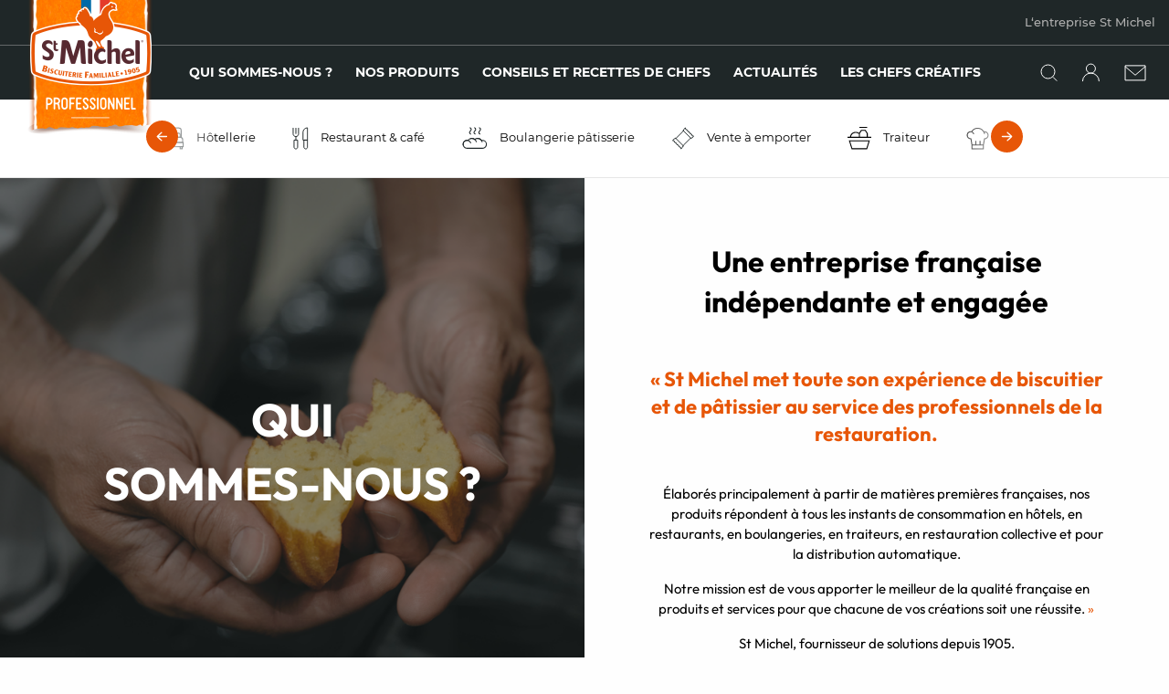

--- FILE ---
content_type: text/html; charset=UTF-8
request_url: https://www.stmichelpro.fr/qui-sommes-nous
body_size: 9182
content:

<!DOCTYPE html>
<html>
    <head>
        <meta name="viewport" content="width=device-width, initial-scale=1.0">
        <link rel="stylesheet" href="/assets/front/app.css?v=1759159862" />
        <link rel="icon" type="image/png" href="/assets/images/favicons/favicon.png?v=1759159862">
        <meta charset="UTF-8" />
        <meta name="description" content="">
        <title>
                            St Michel Professionnel - Qui sommes-nous ?                    </title>
        <link rel = "stylesheet" type = "text/css" media = "print" href = "/print.css">
        
            </head>
    <body>
                
<div class="header-container">
    <header id="js-header" class="">
        <div class="header-top">
            <a href="/">
                <img class="logo"
                    src="/assets/images/header-logo.png?v=1759159862"
                    srcset="/assets/images/header-logo@2x.png?v=1759159862 2x"
                    alt="logo" />
            </a>
            <div class="column is-flex align-right">
                

    <a href="https://entreprise.stmichel.fr/" class="link link-light link-opacity-hover white-color-hover" >
        L‘entreprise St Michel    </a>

            </div>
        </div>
        


<div  aria-hidden="true" class="spacer spacer-156022916 no-margin without-max"></div>
<style>
    .spacer-156022916 {
                }

    @media screen and (min-width: 640px) {
      .spacer-156022916 {
                      }
    }

    @media screen and (min-width: 1024px) {
      .spacer-156022916 {
                      }
    }

    @media screen and (min-width: 1200px) {
      .spacer-156022916 {
                      }
    }
</style>
<hr class="divider no-margin without-max "  />

<div  aria-hidden="true" class="spacer spacer-185799505 no-margin without-max"></div>
<style>
    .spacer-185799505 {
                }

    @media screen and (min-width: 640px) {
      .spacer-185799505 {
                      }
    }

    @media screen and (min-width: 1024px) {
      .spacer-185799505 {
                      }
    }

    @media screen and (min-width: 1200px) {
      .spacer-185799505 {
                      }
    }
</style>
        <div class="header-medium">
            <nav id="js-toggle-primary-menu"
                data-toggler="is-active"
                class="padding">
                                    

    <a href="/qui-sommes-nous" class="link link-opacity-hover white-color-hover" >
        Qui sommes-nous ?    </a>

                                            
<div  aria-hidden="true" class="spacer spacer-260517089 "></div>
<style>
    .spacer-260517089 {
                    flex: 0 0 1.5625rem;
        width: 1.5625rem;
          }

    @media screen and (min-width: 640px) {
      .spacer-260517089 {
                      }
    }

    @media screen and (min-width: 1024px) {
      .spacer-260517089 {
                          flex: 0 0 1.5625rem;
          width: 1.5625rem;
              }
    }

    @media screen and (min-width: 1200px) {
      .spacer-260517089 {
                      }
    }
</style>
                                                        

    <a href="/nos-produits" class="link link-opacity-hover white-color-hover" >
        Nos produits    </a>

                                            
<div  aria-hidden="true" class="spacer spacer-1811370276 "></div>
<style>
    .spacer-1811370276 {
                    flex: 0 0 1.5625rem;
        width: 1.5625rem;
          }

    @media screen and (min-width: 640px) {
      .spacer-1811370276 {
                      }
    }

    @media screen and (min-width: 1024px) {
      .spacer-1811370276 {
                          flex: 0 0 1.5625rem;
          width: 1.5625rem;
              }
    }

    @media screen and (min-width: 1200px) {
      .spacer-1811370276 {
                      }
    }
</style>
                                                        

    <a href="/conseils-et-recettes" class="link link-opacity-hover white-color-hover" >
        Conseils et recettes de chefs    </a>

                                            
<div  aria-hidden="true" class="spacer spacer-852213398 "></div>
<style>
    .spacer-852213398 {
                    flex: 0 0 1.5625rem;
        width: 1.5625rem;
          }

    @media screen and (min-width: 640px) {
      .spacer-852213398 {
                      }
    }

    @media screen and (min-width: 1024px) {
      .spacer-852213398 {
                          flex: 0 0 1.5625rem;
          width: 1.5625rem;
              }
    }

    @media screen and (min-width: 1200px) {
      .spacer-852213398 {
                      }
    }
</style>
                                                        

    <a href="/actualites" class="link link-opacity-hover white-color-hover" >
        Actualités    </a>

                                            
<div  aria-hidden="true" class="spacer spacer-1952571706 "></div>
<style>
    .spacer-1952571706 {
                    flex: 0 0 1.5625rem;
        width: 1.5625rem;
          }

    @media screen and (min-width: 640px) {
      .spacer-1952571706 {
                      }
    }

    @media screen and (min-width: 1024px) {
      .spacer-1952571706 {
                          flex: 0 0 1.5625rem;
          width: 1.5625rem;
              }
    }

    @media screen and (min-width: 1200px) {
      .spacer-1952571706 {
                      }
    }
</style>
                                                        

    <a href="https://clubstmichelpro.fr/" class="link link-opacity-hover white-color-hover" target="_blank">
        Les chefs créatifs    </a>

                                                </nav>
            <div class="nav-icon">
                <a class="nav-icon-img" href="/nos-produits">
                    <img src="/assets/images/icons/loupe.svg?v=1759159862"
                        alt="" />
                </a>
                
<div  aria-hidden="true" class="spacer spacer-1392975778 "></div>
<style>
    .spacer-1392975778 {
                    flex: 0 0 1.5625rem;
        width: 1.5625rem;
          }

    @media screen and (min-width: 640px) {
      .spacer-1392975778 {
                      }
    }

    @media screen and (min-width: 1024px) {
      .spacer-1392975778 {
                      }
    }

    @media screen and (min-width: 1200px) {
      .spacer-1392975778 {
                      }
    }
</style>
                <a class="nav-icon-img"
                    class="is-flex align-middle"
                    href="/connexion">
                    <img src="/assets/images/icons/user.svg?v=1759159862"
                        alt="Mon compte" />
                                    </a>
                
<div  aria-hidden="true" class="spacer spacer-1264328943 "></div>
<style>
    .spacer-1264328943 {
                    flex: 0 0 1.5625rem;
        width: 1.5625rem;
          }

    @media screen and (min-width: 640px) {
      .spacer-1264328943 {
                      }
    }

    @media screen and (min-width: 1024px) {
      .spacer-1264328943 {
                      }
    }

    @media screen and (min-width: 1200px) {
      .spacer-1264328943 {
                      }
    }
</style>
                <a class="nav-icon-img" href="/contact">
                    <img src="/assets/images/icons/enveloppe.svg?v=1759159862"
                        alt="Contact" />
                </a>
                <p data-toggle="js-toggle-primary-menu"
                    class="no-margin nav-icon-img hide-for-large menu-burger">
                    <img src="/assets/images/icons/menu.svg?v=1759159862"
                        alt="Menu" />
                </p>
                
<div  aria-hidden="true" class="spacer spacer-1167469483 "></div>
<style>
    .spacer-1167469483 {
                    flex: 0 0 1.5625rem;
        width: 1.5625rem;
          }

    @media screen and (min-width: 640px) {
      .spacer-1167469483 {
                      }
    }

    @media screen and (min-width: 1024px) {
      .spacer-1167469483 {
                      }
    }

    @media screen and (min-width: 1200px) {
      .spacer-1167469483 {
                      }
    }
</style>
                <div data-toggle="js-toggle-menu"
                    class="nav-active-scroll white-background block-height align-middle">
                                                                Choisissez un métier
                    
                    
<div  aria-hidden="true" class="spacer spacer-263591027 "></div>
<style>
    .spacer-263591027 {
                    flex: 0 0 1.5625rem;
        width: 1.5625rem;
          }

    @media screen and (min-width: 640px) {
      .spacer-263591027 {
                      }
    }

    @media screen and (min-width: 1024px) {
      .spacer-263591027 {
                      }
    }

    @media screen and (min-width: 1200px) {
      .spacer-263591027 {
                      }
    }
</style>
                    <img class="nav-active-scroll-icon"
                        src="/assets/images/icons/down-chevron-black.svg?v=1759159862" />
                </div>
            </div>
        </div>
        


<div  aria-hidden="true" class="spacer spacer-2111287104 no-margin without-max"></div>
<style>
    .spacer-2111287104 {
                }

    @media screen and (min-width: 640px) {
      .spacer-2111287104 {
                      }
    }

    @media screen and (min-width: 1024px) {
      .spacer-2111287104 {
                      }
    }

    @media screen and (min-width: 1200px) {
      .spacer-2111287104 {
                      }
    }
</style>
<hr class="divider no-margin without-max "  />

<div  aria-hidden="true" class="spacer spacer-1386847623 no-margin without-max"></div>
<style>
    .spacer-1386847623 {
                }

    @media screen and (min-width: 640px) {
      .spacer-1386847623 {
                      }
    }

    @media screen and (min-width: 1024px) {
      .spacer-1386847623 {
                      }
    }

    @media screen and (min-width: 1200px) {
      .spacer-1386847623 {
                      }
    }
</style>
        <span class="paddle left-paddle is-hidden">
            <img class=""
                src="/assets/images/icons/right-paddle.svg?v=1759159862" />
        </span>
        <nav id="js-toggle-menu" class="header-bottom" data-toggler="is-active">
            <section class="nav-flex header-bottom-wrapper">
            <div class="is-flex item has-img-hover">
            

    <a href="?businessSector=hotellerie" class="link header-bottom-link" >
                    <img class="link-icon-before" src="/assets/images/icons/job-hotellerie.svg" data-hover-src="/assets/images/icons/job-hotellerie-active.svg" data-base-src="/assets/images/icons/job-hotellerie.svg" />
        Hôtellerie    </a>

                            
<div  aria-hidden="true" class="spacer spacer-1031798605 "></div>
<style>
    .spacer-1031798605 {
                }

    @media screen and (min-width: 640px) {
      .spacer-1031798605 {
                      }
    }

    @media screen and (min-width: 1024px) {
      .spacer-1031798605 {
                          flex: 0 0 2.5rem;
          width: 2.5rem;
              }
    }

    @media screen and (min-width: 1200px) {
      .spacer-1031798605 {
                      }
    }
</style>
                    </div>
            <div class="is-flex item has-img-hover">
            

    <a href="?businessSector=restaurant-cafe" class="link header-bottom-link" >
                    <img class="link-icon-before" src="/assets/images/icons/job-restaurant-cafe.svg" data-hover-src="/assets/images/icons/job-restaurant-cafe-active.svg" data-base-src="/assets/images/icons/job-restaurant-cafe.svg" />
        Restaurant &amp; café    </a>

                            
<div  aria-hidden="true" class="spacer spacer-114867670 "></div>
<style>
    .spacer-114867670 {
                }

    @media screen and (min-width: 640px) {
      .spacer-114867670 {
                      }
    }

    @media screen and (min-width: 1024px) {
      .spacer-114867670 {
                          flex: 0 0 2.5rem;
          width: 2.5rem;
              }
    }

    @media screen and (min-width: 1200px) {
      .spacer-114867670 {
                      }
    }
</style>
                    </div>
            <div class="is-flex item has-img-hover">
            

    <a href="?businessSector=boulangerie-patisserie" class="link header-bottom-link" >
                    <img class="link-icon-before" src="/assets/images/icons/job-boulangerie-patisserie.svg" data-hover-src="/assets/images/icons/job-boulangerie-patisserie-active.svg" data-base-src="/assets/images/icons/job-boulangerie-patisserie.svg" />
        Boulangerie pâtisserie    </a>

                            
<div  aria-hidden="true" class="spacer spacer-218890486 "></div>
<style>
    .spacer-218890486 {
                }

    @media screen and (min-width: 640px) {
      .spacer-218890486 {
                      }
    }

    @media screen and (min-width: 1024px) {
      .spacer-218890486 {
                          flex: 0 0 2.5rem;
          width: 2.5rem;
              }
    }

    @media screen and (min-width: 1200px) {
      .spacer-218890486 {
                      }
    }
</style>
                    </div>
            <div class="is-flex item has-img-hover">
            

    <a href="?businessSector=vente-a-emporter" class="link header-bottom-link" >
                    <img class="link-icon-before" src="/assets/images/icons/job-vente-a-emporter.svg" data-hover-src="/assets/images/icons/job-vente-a-emporter-active.svg" data-base-src="/assets/images/icons/job-vente-a-emporter.svg" />
        Vente à emporter    </a>

                            
<div  aria-hidden="true" class="spacer spacer-994606913 "></div>
<style>
    .spacer-994606913 {
                }

    @media screen and (min-width: 640px) {
      .spacer-994606913 {
                      }
    }

    @media screen and (min-width: 1024px) {
      .spacer-994606913 {
                          flex: 0 0 2.5rem;
          width: 2.5rem;
              }
    }

    @media screen and (min-width: 1200px) {
      .spacer-994606913 {
                      }
    }
</style>
                    </div>
            <div class="is-flex item has-img-hover">
            

    <a href="?businessSector=traiteur" class="link header-bottom-link" >
                    <img class="link-icon-before" src="/assets/images/icons/job-traiteur.svg" data-hover-src="/assets/images/icons/job-traiteur-active.svg" data-base-src="/assets/images/icons/job-traiteur.svg" />
        Traiteur    </a>

                            
<div  aria-hidden="true" class="spacer spacer-775704588 "></div>
<style>
    .spacer-775704588 {
                }

    @media screen and (min-width: 640px) {
      .spacer-775704588 {
                      }
    }

    @media screen and (min-width: 1024px) {
      .spacer-775704588 {
                          flex: 0 0 2.5rem;
          width: 2.5rem;
              }
    }

    @media screen and (min-width: 1200px) {
      .spacer-775704588 {
                      }
    }
</style>
                    </div>
            <div class="is-flex item has-img-hover">
            

    <a href="?businessSector=labo-patissier-en-gms" class="link header-bottom-link" >
                    <img class="link-icon-before" src="/assets/images/icons/job-labo-patissier-en-gms.svg" data-hover-src="/assets/images/icons/job-labo-patissier-en-gms-active.svg" data-base-src="/assets/images/icons/job-labo-patissier-en-gms.svg" />
        Labo pâtissier en GMS    </a>

                            
<div  aria-hidden="true" class="spacer spacer-635479586 "></div>
<style>
    .spacer-635479586 {
                }

    @media screen and (min-width: 640px) {
      .spacer-635479586 {
                      }
    }

    @media screen and (min-width: 1024px) {
      .spacer-635479586 {
                          flex: 0 0 2.5rem;
          width: 2.5rem;
              }
    }

    @media screen and (min-width: 1200px) {
      .spacer-635479586 {
                      }
    }
</style>
                    </div>
            <div class="is-flex item has-img-hover">
            

    <a href="?businessSector=etablissement-scolaire" class="link header-bottom-link" >
                    <img class="link-icon-before" src="/assets/images/icons/job-etablissement-scolaire.svg" data-hover-src="/assets/images/icons/job-etablissement-scolaire-active.svg" data-base-src="/assets/images/icons/job-etablissement-scolaire.svg" />
        Établissement scolaire    </a>

                            
<div  aria-hidden="true" class="spacer spacer-36179910 "></div>
<style>
    .spacer-36179910 {
                }

    @media screen and (min-width: 640px) {
      .spacer-36179910 {
                      }
    }

    @media screen and (min-width: 1024px) {
      .spacer-36179910 {
                          flex: 0 0 2.5rem;
          width: 2.5rem;
              }
    }

    @media screen and (min-width: 1200px) {
      .spacer-36179910 {
                      }
    }
</style>
                    </div>
            <div class="is-flex item has-img-hover">
            

    <a href="?businessSector=restaurant-dentreprise" class="link header-bottom-link" >
                    <img class="link-icon-before" src="/assets/images/icons/job-restaurant-dentreprise.svg" data-hover-src="/assets/images/icons/job-restaurant-dentreprise-active.svg" data-base-src="/assets/images/icons/job-restaurant-dentreprise.svg" />
        Restaurant d&#039;entreprise    </a>

                            
<div  aria-hidden="true" class="spacer spacer-2004520789 "></div>
<style>
    .spacer-2004520789 {
                }

    @media screen and (min-width: 640px) {
      .spacer-2004520789 {
                      }
    }

    @media screen and (min-width: 1024px) {
      .spacer-2004520789 {
                          flex: 0 0 2.5rem;
          width: 2.5rem;
              }
    }

    @media screen and (min-width: 1200px) {
      .spacer-2004520789 {
                      }
    }
</style>
                    </div>
            <div class="is-flex item has-img-hover">
            

    <a href="?businessSector=etablissement-de-sante-1" class="link header-bottom-link" >
                    <img class="link-icon-before" src="/assets/images/icons/job-etablissement-de-sante-1.svg" data-hover-src="/assets/images/icons/job-etablissement-de-sante-1-active.svg" data-base-src="/assets/images/icons/job-etablissement-de-sante-1.svg" />
        Établissement de santé    </a>

                    </div>
    </section>
        </nav>
        <span class="paddle right-paddle is-hidden">
            <img class=""
                src="/assets/images/icons/right-paddle.svg?v=1759159862" />
        </span>
    </header>
</div>

            <section class="is-flex flex-dir-column medium-flex-dir-row">
    <div class="small-12 medium-6 qsn-image is-relative">
        <img src="/assets/images/qui_sommes_nous/left.png?v=1759159862" />
        <h1 class="qsn-text-image white-color text-bold text-uppercase">Qui<br>Sommes-nous ?</h1>
    </div>
    <div class="small-12 medium-6 large-5 align-center flex-dir-column text-small margin-auto column text-center qsn-text-max-width">
        
<div  aria-hidden="true" class="spacer spacer-1742494315 "></div>
<style>
    .spacer-1742494315 {
              height: 1.25rem;
                }

    @media screen and (min-width: 640px) {
      .spacer-1742494315 {
                  height: 1.875rem;
                      }
    }

    @media screen and (min-width: 1024px) {
      .spacer-1742494315 {
                      }
    }

    @media screen and (min-width: 1200px) {
      .spacer-1742494315 {
                      }
    }
</style>
        <h2 class="black-color text-bold">Une entreprise française indépendante et engagée</h2>
            
<div  aria-hidden="true" class="spacer spacer-123820711 "></div>
<style>
    .spacer-123820711 {
              height: 2.5rem;
                }

    @media screen and (min-width: 640px) {
      .spacer-123820711 {
                      }
    }

    @media screen and (min-width: 1024px) {
      .spacer-123820711 {
                      }
    }

    @media screen and (min-width: 1200px) {
      .spacer-123820711 {
                      }
    }
</style>
            <strong class="h5 font-weight-bold primary-color">
                «&nbsp;St Michel met toute son expérience de biscuitier et de
                pâtissier au service des professionnels de la restauration.
            </strong>
            
<div  aria-hidden="true" class="spacer spacer-687272469 "></div>
<style>
    .spacer-687272469 {
              height: 2.5rem;
                }

    @media screen and (min-width: 640px) {
      .spacer-687272469 {
                      }
    }

    @media screen and (min-width: 1024px) {
      .spacer-687272469 {
                      }
    }

    @media screen and (min-width: 1200px) {
      .spacer-687272469 {
                      }
    }
</style>
            <p class="text-small">
                Élaborés principalement à partir de matières premières
                françaises, nos produits répondent à tous les instants de
                consommation en hôtels, en restaurants, en boulangeries, en
                traiteurs, en restauration collective et pour la distribution
                automatique.
            </p>

            <p class="text-small">
                Notre mission est de vous apporter le meilleur de la qualité
                française en produits et services pour que chacune de vos
                créations soit une réussite.&nbsp;<span class="primary-color">»</span>
            </p>

            <p class="text-small no-margin">
                St Michel, fournisseur de solutions depuis 1905.
            </p>

            <p class="text-small">
                <span class="font-weight-bold">Bruno Rousseau</span>, Directeur
                Général.
            </p>
    </div>
</section>

<section class="qsn-recipe">
    <div class="row flex-dir-column">
        <div class="column text-center">
            <h2 class="text-bold white-color">Chacune de <span class="primary-color">nos recettes</span><br><span class="text-big">est <span class="primary-color">une histoire</span></span></h2>
            <p class="white-color text-small margin-auto small-12 medium-8 large-5">Nous fabriquons dans nos propres usines en France, des pâtisseries et du prêt à garnir grâce à un savoir-faire hérité de notre histoire depuis 1905 !</p>
            
<div  aria-hidden="true" class="spacer spacer-1223096676 "></div>
<style>
    .spacer-1223096676 {
              height: 3.125rem;
                }

    @media screen and (min-width: 640px) {
      .spacer-1223096676 {
                      }
    }

    @media screen and (min-width: 1024px) {
      .spacer-1223096676 {
                      }
    }

    @media screen and (min-width: 1200px) {
      .spacer-1223096676 {
                      }
    }
</style>
            <img src="/assets/images/qui_sommes_nous/madeleine-avec-détail.png?v=1759159862" />
            
<div  aria-hidden="true" class="spacer spacer-1565949858 "></div>
<style>
    .spacer-1565949858 {
              height: 3.125rem;
                }

    @media screen and (min-width: 640px) {
      .spacer-1565949858 {
                      }
    }

    @media screen and (min-width: 1024px) {
      .spacer-1565949858 {
                      }
    }

    @media screen and (min-width: 1200px) {
      .spacer-1565949858 {
                      }
    }
</style>
            <img src="/assets/images/qui_sommes_nous/arguments-bas.png?v=1759159862" />
        </div>
    </div>
</section>

<section class="is-flex flex-dir-column-reverse medium-flex-dir-row">
    <div class="small-12 medium-6 large-5 align-center flex-dir-column text-small margin-auto column text-center qsn-text-max-width">
        
<div  aria-hidden="true" class="spacer spacer-1219699359 "></div>
<style>
    .spacer-1219699359 {
              height: 1.25rem;
                }

    @media screen and (min-width: 640px) {
      .spacer-1219699359 {
                  height: 1.875rem;
                      }
    }

    @media screen and (min-width: 1024px) {
      .spacer-1219699359 {
                      }
    }

    @media screen and (min-width: 1200px) {
      .spacer-1219699359 {
                      }
    }
</style>
        <h2 class="h5 primary-color font-weight-bold">Notre mission :<br>apporter des solutions gourmandes et bien faites à tous les professionnels !</h2>
        
<div  aria-hidden="true" class="spacer spacer-2045542255 "></div>
<style>
    .spacer-2045542255 {
              height: 1.25rem;
                }

    @media screen and (min-width: 640px) {
      .spacer-2045542255 {
                      }
    }

    @media screen and (min-width: 1024px) {
      .spacer-2045542255 {
                      }
    }

    @media screen and (min-width: 1200px) {
      .spacer-2045542255 {
                      }
    }
</style>
        <p class="text-small">
            Parce que les métiers de la restauration sont divers, chez St
            Michel, nous avons une équipe commerciale et marketing dédiée au
            hors domicile
        </p>
        <p class="text-small">
            Professionnels de la restauration commerciale comme collective, la
            mission de l'équipe St Michel Professionnel est de vous proposer <span class="font-weight-bold">des
            produits et services dans des formats et des conditionnements
            spécifiquement adaptés à tous et à chaque instant de consommation.</span>
        </p>
        <p class="text-small">
            Une dernière mission ?
        </p>
        <p>Celle de vous accompagner dans la mise en
            oeuvre de nos produits grâce à <span class="font-weight-bold">3 conseillers pâtissiers "maison".</span></p>
        <p class="text-small">
            Alors que vous soyez cafetier, hôtelier, restaurateur, boulanger,
            pâtissier, traiteur, glacier, gestionnaire de distribution
            automatique, professionnel de la vente à emporter, responsable d'un
            point de vente de proximité (station-service, librairie-kioske,
            bar-tabac), ou encore si vous évoluez dans un établissement
            scolaire, social, de santé, en entreprise ou que vous soyez
            distributeur, nous avons forcément une réponse à vous apporter.
        </p>
    </div>
    <div class="small-12 medium-6 qsn-image">
        <img src="/assets/images/qui_sommes_nous/right.png?v=1759159862" />
    </div>
</section>

<section class="row flex-dir-column white-background">
    
<div  aria-hidden="true" class="spacer spacer-259059219 "></div>
<style>
    .spacer-259059219 {
              height: 1.875rem;
                }

    @media screen and (min-width: 640px) {
      .spacer-259059219 {
                  height: 6.25rem;
                      }
    }

    @media screen and (min-width: 1024px) {
      .spacer-259059219 {
                      }
    }

    @media screen and (min-width: 1200px) {
      .spacer-259059219 {
                      }
    }
</style>
    
        <div class="qsn-brand is-flex flex-dir-column medium-flex-dir-row small-11 margin-auto align-stretch">
        <div class="qsn-brand-left small-12 medium-9 is-flex flex-dir-column large-flex-dir-row">
            <div class="small-12 medium-5 large-4">
                <img class="product-brand-img"
                    src="/assets/images/qui_sommes_nous/jean_ducourtieux.png?v=1759159862"
                    alt="logo de Jean Ducourtieux" />
            </div>
            <article class="small-12 large-7 column">
                <h3 class="h4 primary-color">
                    Les fondations pour l&#039;expression de votre talent 
                </h3>
                                    <p class="text-small">
                        Créée par Jean Ducourtieux, chef pâtissier en Dordogne à Champagnac de Belair, notre
                    gamme de produits prêts à garnir ambiants et congelés, vous offre un gain de temps précieux
                    et la garantie de produits professionnels, de qualité, réguliers et faciles à remettre
                    en oeuvre. 
                    </p>
                                    <p class="text-small">
                        Feuille de génoise, pâte à choux, pâte à tarte, pâte feuilletée, babas mini produits
                    salés et sucrés, nous vous apportons les solutions d&#039;aide à la préparation, ajoutez-y
                    votre talent, votre créativité ! 
                    </p>
                                <p class="font-weight-bold">
                    Jean Ducourtieux, le fait pâtissier depuis 1955. 
                </p>
                            </article>
        </div>
        <div class="small-12 medium-3 full-height qsn-brand-image">
            <img src="/assets/images/qui_sommes_nous/jean_ducourtieux.jpg?v=1759159862" alt="Jean Ducourtieux" />
        </div>
    </div>
    
<div  aria-hidden="true" class="spacer spacer-74112085 "></div>
<style>
    .spacer-74112085 {
              height: 2.5rem;
                }

    @media screen and (min-width: 640px) {
      .spacer-74112085 {
                      }
    }

    @media screen and (min-width: 1024px) {
      .spacer-74112085 {
                      }
    }

    @media screen and (min-width: 1200px) {
      .spacer-74112085 {
                      }
    }
</style>
        <div class="qsn-brand is-flex flex-dir-column medium-flex-dir-row small-11 margin-auto align-stretch">
        <div class="qsn-brand-left small-12 medium-9 is-flex flex-dir-column large-flex-dir-row">
            <div class="small-12 medium-5 large-4">
                <img class="product-brand-img"
                    src="/assets/images/qui_sommes_nous/st_michel.png?v=1759159862"
                    alt="logo de St Michel" />
            </div>
            <article class="small-12 large-7 column">
                <h3 class="h4 primary-color">
                    Biscuits français d&#039;origine gourmande
                </h3>
                                    <p class="text-small">
                        A l&#039;origine, Joseph Grellier a crée la galette pour régaler son
                village de Saint-Michel-Chef-Chef(44). Depuis, nous travaillons
                chaque jour comme des artisans pour fabriquer de bons produits,
                gourmands et bien faits et régaler de nouvelles générations de
                gastronomes.
                    </p>
                                    <p class="text-small">
                        Des recettes traditionnelles, simples et authentiques, mais
                aussi des innovations, élaborées dans le respect de nos
                engagements et avec tout le savoir-faire hérité de notre
                histoire.
                    </p>
                                <p class="font-weight-bold">
                    St Michel, le goût des vrais bons produits au quotidien.
                </p>
                            </article>
        </div>
        <div class="small-12 medium-3 full-height qsn-brand-image">
            <img src="/assets/images/qui_sommes_nous/st_michel.jpg?v=1759159862" alt="St Michel" />
        </div>
    </div>
    
<div  aria-hidden="true" class="spacer spacer-1230270707 "></div>
<style>
    .spacer-1230270707 {
              height: 2.5rem;
                }

    @media screen and (min-width: 640px) {
      .spacer-1230270707 {
                      }
    }

    @media screen and (min-width: 1024px) {
      .spacer-1230270707 {
                      }
    }

    @media screen and (min-width: 1200px) {
      .spacer-1230270707 {
                      }
    }
</style>
        <div class="qsn-brand is-flex flex-dir-column medium-flex-dir-row small-11 margin-auto align-stretch">
        <div class="qsn-brand-left small-12 medium-9 is-flex flex-dir-column large-flex-dir-row">
            <div class="small-12 medium-5 large-4">
                <img class="product-brand-img"
                    src="/assets/images/qui_sommes_nous/bonne_maman.png?v=1759159862"
                    alt="logo de Bonne Maman" />
            </div>
            <article class="small-12 large-7 column">
                <h3 class="h4 primary-color">
                    Le meilleur par amour, tout simplement !
                </h3>
                                    <p class="text-small">
                        Bonne Maman recherche le meilleur. Elle porte une attention
                particulière à chacune de ses recettes : de la sélection des
                meilleurs ingrédients jusqu&#039;à leur préparation au plus proche du
                fait maison.
                    </p>
                                    <p class="text-small">
                        Le temps, le soin, l&#039;authenticité sont les fondements de ses
                recettes et l&#039;émotion en est le coeur.
                    </p>
                                    <p class="text-small">
                        Savourez ses inimitables biscuits et pâtisseries, faits avec
                amour, comme le ferait une maman pour ses enfants, et qui font
                de chaque moment gourmand un instant empreint d&#039;émotion et de
                douceur.
                    </p>
                                <p class="font-weight-bold">
                    Bonne Maman vous offre le meilleur, pour votre plus grand
                plaisir, tout simplement !
                </p>
                                    <p class="text-tiny text-italic">
                        Nous assurons la production et la commercialisation de la marque Bonne Maman Biscuit et Pâtisserie dans les réseaux professionnels, en France et à l&#039;international.
                    </p>
                            </article>
        </div>
        <div class="small-12 medium-3 full-height qsn-brand-image">
            <img src="/assets/images/qui_sommes_nous/bonne_maman.jpg?v=1759159862" alt="Bonne Maman" />
        </div>
    </div>
    
<div  aria-hidden="true" class="spacer spacer-656346636 "></div>
<style>
    .spacer-656346636 {
              height: 2.5rem;
                }

    @media screen and (min-width: 640px) {
      .spacer-656346636 {
                      }
    }

    @media screen and (min-width: 1024px) {
      .spacer-656346636 {
                      }
    }

    @media screen and (min-width: 1200px) {
      .spacer-656346636 {
                      }
    }
</style>
        <div class="qsn-brand is-flex flex-dir-column medium-flex-dir-row small-11 margin-auto align-stretch">
        <div class="qsn-brand-left small-12 medium-9 is-flex flex-dir-column large-flex-dir-row">
            <div class="small-12 medium-5 large-4">
                <img class="product-brand-img"
                    src="/assets/images/qui_sommes_nous/hug.png?v=1759159862"
                    alt="logo de Hug" />
            </div>
            <article class="small-12 large-7 column">
                <h3 class="h4 primary-color">
                    Nous aimons votre créativité
                </h3>
                                    <p class="text-small">
                        Depuis 1877, la biscuiterie suisse HUG propose des solutions
                pour la gastronomie. Gamme phare de HUG, les fonds de
                tartelettes sont des produits prêts à garnir, des produits gain
                de temps, déjà chemisés et simples à mettre en oeuvre. pour des
                créations originales, en formats mini, lunch ou individuel, pour
                des utilisations à froid comme à chaud, en sucré ou en salé, de
                l&#039;apéritif au dessert.
                    </p>
                                    <p class="text-small">
                        Découvrez la sélection de formes et de goûts de St Michel
                Professionnel.
                    </p>
                                <p class="font-weight-bold">
                    Les tartelettes HUG, au service de votre créativité !
                </p>
                                    <p class="text-tiny text-italic">
                        Nous assurons la production et la commercialisation d&#039;une sélection de produits HUG dans les réseaux professionnels en France.
                    </p>
                            </article>
        </div>
        <div class="small-12 medium-3 full-height qsn-brand-image">
            <img src="/assets/images/qui_sommes_nous/hug.jpg?v=1759159862" alt="Hug" />
        </div>
    </div>
    
<div  aria-hidden="true" class="spacer spacer-1312303128 "></div>
<style>
    .spacer-1312303128 {
              height: 2.5rem;
                }

    @media screen and (min-width: 640px) {
      .spacer-1312303128 {
                      }
    }

    @media screen and (min-width: 1024px) {
      .spacer-1312303128 {
                      }
    }

    @media screen and (min-width: 1200px) {
      .spacer-1312303128 {
                      }
    }
</style>
        <div class="qsn-brand is-flex flex-dir-column medium-flex-dir-row small-11 margin-auto align-stretch">
        <div class="qsn-brand-left small-12 medium-9 is-flex flex-dir-column large-flex-dir-row">
            <div class="small-12 medium-5 large-4">
                <img class="product-brand-img"
                    src="/assets/images/qui_sommes_nous/american-desserts2.png?v=1759159862"
                    alt="logo de American Desserts" />
            </div>
            <article class="small-12 large-7 column">
                <h3 class="h4 primary-color">
                    Les pâtisseries américaines… Made in Picardie !
                </h3>
                                    <p class="text-small">
                        Elaborés en France depuis 2007, à Villers-Cotterêts (dans l’Aisne), les produits American Desserts sont préparés avec des ingrédients bruts (sans utiliser de premix) et majoritairement issus de filières françaises (notamment farine, œufs, sucre, beurre). Des recettes qui allient le plaisir du goût à un visuel « fait maison ».
                    </p>
                                    <p class="text-small">
                        À découvrir :
                    </p>
                                    <p class="text-small">
                        • Des cookies en vrac ou emballés, à cuire ou cuits, déclinés en plusieurs grammages et saveurs.
                    </p>
                                    <p class="text-small">
                        • Des muffins généreusement garnis de fourrage et de chunks.
                    </p>
                                    <p class="text-small">
                        • Le Brookie, une création iconique et ultra gourmande, façonnée à la main : une base de brownie au beurre surmontée d’une pâte à cookie façon crumble.
                    </p>
                                <p class="font-weight-bold">
                    Tout un univers à découvrir !
                </p>
                            </article>
        </div>
        <div class="small-12 medium-3 full-height qsn-brand-image">
            <img src="/assets/images/qui_sommes_nous/american-desserts.jpg?v=1759159862" alt="American Desserts" />
        </div>
    </div>
    
<div  aria-hidden="true" class="spacer spacer-868365019 "></div>
<style>
    .spacer-868365019 {
              height: 2.5rem;
                }

    @media screen and (min-width: 640px) {
      .spacer-868365019 {
                      }
    }

    @media screen and (min-width: 1024px) {
      .spacer-868365019 {
                      }
    }

    @media screen and (min-width: 1200px) {
      .spacer-868365019 {
                      }
    }
</style>
    </section>

<div  aria-hidden="true" class="spacer spacer-939684480 "></div>
<style>
    .spacer-939684480 {
              height: 6.25rem;
                }

    @media screen and (min-width: 640px) {
      .spacer-939684480 {
                      }
    }

    @media screen and (min-width: 1024px) {
      .spacer-939684480 {
                      }
    }

    @media screen and (min-width: 1200px) {
      .spacer-939684480 {
                      }
    }
</style>

        
<footer>

    <section class="nav-footer">
        <div class="small-12 medium-5 large-3 footer-titre-container flex-dir-column align-top">
            <p class="footer-titre">
                Contactez-nous
            </p>
            <p>
                Nous vous répondons du lundi au vendredi de 9h à 18h
            </p>
            

    <a href="mailto:contact.smp@stmichel.fr" class="link is-block primary-color link-opacity-hover" >
                    <img class="link-icon-before" src="/assets/images/icons/contact.svg?v=1759159862" data-hover-src="" data-base-src="/assets/images/icons/contact.svg?v=1759159862" />
        contact.smp@stmichel.fr    </a>

            
<div  aria-hidden="true" class="spacer spacer-1229543216 "></div>
<style>
    .spacer-1229543216 {
              height: 0.875rem;
                }

    @media screen and (min-width: 640px) {
      .spacer-1229543216 {
                      }
    }

    @media screen and (min-width: 1024px) {
      .spacer-1229543216 {
                      }
    }

    @media screen and (min-width: 1200px) {
      .spacer-1229543216 {
                      }
    }
</style>
            

    <a href="tel:+33254797979" class="link is-block primary-color link-opacity-hover" >
                    <img class="link-icon-before" src="/assets/images/icons/telephone.svg?v=1759159862" data-hover-src="" data-base-src="/assets/images/icons/telephone.svg?v=1759159862" />
        02 54 79 79 79    </a>

            
<div  aria-hidden="true" class="spacer spacer-3816493 "></div>
<style>
    .spacer-3816493 {
              height: 0.875rem;
                }

    @media screen and (min-width: 640px) {
      .spacer-3816493 {
                      }
    }

    @media screen and (min-width: 1024px) {
      .spacer-3816493 {
                      }
    }

    @media screen and (min-width: 1200px) {
      .spacer-3816493 {
                      }
    }
</style>
            

    <a href="/contact" class="link is-block primary-color link-opacity-hover" >
                    <img class="link-icon-before" src="/assets/images/icons/formulaire.svg?v=1759159862" data-hover-src="" data-base-src="/assets/images/icons/formulaire.svg?v=1759159862" />
        Formulaire de contact    </a>

            
<div  aria-hidden="true" class="spacer spacer-1260362858 "></div>
<style>
    .spacer-1260362858 {
              height: 1.25rem;
                }

    @media screen and (min-width: 640px) {
      .spacer-1260362858 {
                      }
    }

    @media screen and (min-width: 1024px) {
      .spacer-1260362858 {
                  height: 0rem;
                      }
    }

    @media screen and (min-width: 1200px) {
      .spacer-1260362858 {
                      }
    }
</style>
            <div class="social-medias">
                <a href="https://www.instagram.com/stmichelpro/" target="_blank">
                    <img src="/assets/images/icons/instagram.png?v=1759159862" alt="Instagram" loading="lazy">
                </a>
                <a href="https://www.youtube.com/channel/UCE_yli2JapWNeU_3_cjvYgA" target="_blank">
                    <img src="/assets/images/icons/youtube.svg?v=1759159862" alt="Instagram" loading="lazy">
                </a>
            </div>
        </div>
        
<div  aria-hidden="true" class="spacer spacer-675306098 "></div>
<style>
    .spacer-675306098 {
                    flex: 0 0 0.875rem;
        width: 0.875rem;
          }

    @media screen and (min-width: 640px) {
      .spacer-675306098 {
                      }
    }

    @media screen and (min-width: 1024px) {
      .spacer-675306098 {
                      }
    }

    @media screen and (min-width: 1200px) {
      .spacer-675306098 {
                      }
    }
</style>
            <div data-toggle="mini-nav-1"
        class="small-12 medium-5 large-3 footer-titre-container">
        <p class="footer-titre no-margin-for-mobile">
            Nos produits
        </p>
        <img src="/assets/images/icons/right-chevron.svg?v=1759159862"
            alt="" />
        <div id="mini-nav-1"
            class="footer-products hide-for-small-only full-width"
            data-toggler="hide-for-small-only">
            
<div  aria-hidden="true" class="spacer spacer-1811006013 "></div>
<style>
    .spacer-1811006013 {
              height: 1.25rem;
                }

    @media screen and (min-width: 640px) {
      .spacer-1811006013 {
                  height: 0rem;
                      }
    }

    @media screen and (min-width: 1024px) {
      .spacer-1811006013 {
                      }
    }

    @media screen and (min-width: 1200px) {
      .spacer-1811006013 {
                      }
    }
</style>
                            <div>
                    

    <a href="/nos-produits?range=Pr%C3%AAt%20%C3%A0%20garnir%20ambiant" class="link link-black" >
        Prêt à garnir ambiant    </a>

                                            
<div  aria-hidden="true" class="spacer spacer-842627526 "></div>
<style>
    .spacer-842627526 {
              height: 0.875rem;
                }

    @media screen and (min-width: 640px) {
      .spacer-842627526 {
                      }
    }

    @media screen and (min-width: 1024px) {
      .spacer-842627526 {
                      }
    }

    @media screen and (min-width: 1200px) {
      .spacer-842627526 {
                      }
    }
</style>
                                    </div>
                            <div>
                    

    <a href="/nos-produits?range=Pr%C3%AAt%20%C3%A0%20servir%20surgel%C3%A9" class="link link-black" >
        Prêt à servir surgelé    </a>

                                            
<div  aria-hidden="true" class="spacer spacer-108357765 "></div>
<style>
    .spacer-108357765 {
              height: 0.875rem;
                }

    @media screen and (min-width: 640px) {
      .spacer-108357765 {
                      }
    }

    @media screen and (min-width: 1024px) {
      .spacer-108357765 {
                      }
    }

    @media screen and (min-width: 1200px) {
      .spacer-108357765 {
                      }
    }
</style>
                                    </div>
                            <div>
                    

    <a href="/nos-produits?range=Pr%C3%AAt%20%C3%A0%20servir%20ambiant" class="link link-black" >
        Prêt à servir ambiant    </a>

                                            
<div  aria-hidden="true" class="spacer spacer-296959139 "></div>
<style>
    .spacer-296959139 {
              height: 0.875rem;
                }

    @media screen and (min-width: 640px) {
      .spacer-296959139 {
                      }
    }

    @media screen and (min-width: 1024px) {
      .spacer-296959139 {
                      }
    }

    @media screen and (min-width: 1200px) {
      .spacer-296959139 {
                      }
    }
</style>
                                    </div>
                            <div>
                    

    <a href="/nos-produits?range=Pr%C3%AAt%20%C3%A0%20accompagner%20ambiant" class="link link-black" >
        Prêt à accompagner ambiant    </a>

                                            
<div  aria-hidden="true" class="spacer spacer-1556626417 "></div>
<style>
    .spacer-1556626417 {
              height: 0.875rem;
                }

    @media screen and (min-width: 640px) {
      .spacer-1556626417 {
                      }
    }

    @media screen and (min-width: 1024px) {
      .spacer-1556626417 {
                      }
    }

    @media screen and (min-width: 1200px) {
      .spacer-1556626417 {
                      }
    }
</style>
                                    </div>
                            <div>
                    

    <a href="/nos-produits?range=Pr%C3%AAt%20%C3%A0%20vendre" class="link link-black" >
        Prêt à vendre    </a>

                                            
<div  aria-hidden="true" class="spacer spacer-1283905523 "></div>
<style>
    .spacer-1283905523 {
              height: 0.875rem;
                }

    @media screen and (min-width: 640px) {
      .spacer-1283905523 {
                      }
    }

    @media screen and (min-width: 1024px) {
      .spacer-1283905523 {
                      }
    }

    @media screen and (min-width: 1200px) {
      .spacer-1283905523 {
                      }
    }
</style>
                                    </div>
                            <div>
                    

    <a href="/nos-produits?range=Pr%C3%AAt%20%C3%A0%20garnir%20congel%C3%A9" class="link link-black" >
        Prêt à garnir congelé    </a>

                                            
<div  aria-hidden="true" class="spacer spacer-352793462 "></div>
<style>
    .spacer-352793462 {
              height: 0.875rem;
                }

    @media screen and (min-width: 640px) {
      .spacer-352793462 {
                      }
    }

    @media screen and (min-width: 1024px) {
      .spacer-352793462 {
                      }
    }

    @media screen and (min-width: 1200px) {
      .spacer-352793462 {
                      }
    }
</style>
                                    </div>
                            <div>
                    

    <a href="/nos-produits?range=Pr%C3%AAt%20%C3%A0%20emporter%20ambiant" class="link link-black" >
        Prêt à emporter ambiant    </a>

                                            
<div  aria-hidden="true" class="spacer spacer-1658417543 "></div>
<style>
    .spacer-1658417543 {
              height: 0.875rem;
                }

    @media screen and (min-width: 640px) {
      .spacer-1658417543 {
                      }
    }

    @media screen and (min-width: 1024px) {
      .spacer-1658417543 {
                      }
    }

    @media screen and (min-width: 1200px) {
      .spacer-1658417543 {
                      }
    }
</style>
                                    </div>
                            <div>
                    

    <a href="/nos-produits?range=Pr%C3%AAt%20%C3%A0%20pr%C3%A9parer%20ambiant" class="link link-black" >
        Prêt à préparer ambiant    </a>

                                    </div>
            
                    </div>
    </div>
    
        <div class="small-12 medium-5 large-3 footer-titre-container is-flex flex-dir-column align-top">
            
<div  aria-hidden="true" class="spacer spacer-307479982 "></div>
<style>
    .spacer-307479982 {
              height: 1.25rem;
                }

    @media screen and (min-width: 640px) {
      .spacer-307479982 {
                  height: 0rem;
                      }
    }

    @media screen and (min-width: 1024px) {
      .spacer-307479982 {
                      }
    }

    @media screen and (min-width: 1200px) {
      .spacer-307479982 {
                      }
    }
</style>
                            

    <a href="/qui-sommes-nous" class="link link link-black" >
        Qui sommes-nous ?    </a>

                
<div  aria-hidden="true" class="spacer spacer-1179435833 "></div>
<style>
    .spacer-1179435833 {
              height: 0.875rem;
                }

    @media screen and (min-width: 640px) {
      .spacer-1179435833 {
                      }
    }

    @media screen and (min-width: 1024px) {
      .spacer-1179435833 {
                      }
    }

    @media screen and (min-width: 1200px) {
      .spacer-1179435833 {
                      }
    }
</style>
                            

    <a href="/nos-produits" class="link link link-black" >
        Nos produits    </a>

                
<div  aria-hidden="true" class="spacer spacer-1182482620 "></div>
<style>
    .spacer-1182482620 {
              height: 0.875rem;
                }

    @media screen and (min-width: 640px) {
      .spacer-1182482620 {
                      }
    }

    @media screen and (min-width: 1024px) {
      .spacer-1182482620 {
                      }
    }

    @media screen and (min-width: 1200px) {
      .spacer-1182482620 {
                      }
    }
</style>
                            

    <a href="/conseils-et-recettes" class="link link link-black" >
        Conseils et recettes de chefs    </a>

                
<div  aria-hidden="true" class="spacer spacer-372054245 "></div>
<style>
    .spacer-372054245 {
              height: 0.875rem;
                }

    @media screen and (min-width: 640px) {
      .spacer-372054245 {
                      }
    }

    @media screen and (min-width: 1024px) {
      .spacer-372054245 {
                      }
    }

    @media screen and (min-width: 1200px) {
      .spacer-372054245 {
                      }
    }
</style>
                            

    <a href="/actualites" class="link link link-black" >
        Actualités    </a>

                
<div  aria-hidden="true" class="spacer spacer-479534630 "></div>
<style>
    .spacer-479534630 {
              height: 0.875rem;
                }

    @media screen and (min-width: 640px) {
      .spacer-479534630 {
                      }
    }

    @media screen and (min-width: 1024px) {
      .spacer-479534630 {
                      }
    }

    @media screen and (min-width: 1200px) {
      .spacer-479534630 {
                      }
    }
</style>
                            

    <a href="https://clubstmichelpro.fr/" class="link link link-black" >
        Les chefs créatifs    </a>

                
<div  aria-hidden="true" class="spacer spacer-950184263 "></div>
<style>
    .spacer-950184263 {
              height: 0.875rem;
                }

    @media screen and (min-width: 640px) {
      .spacer-950184263 {
                      }
    }

    @media screen and (min-width: 1024px) {
      .spacer-950184263 {
                      }
    }

    @media screen and (min-width: 1200px) {
      .spacer-950184263 {
                      }
    }
</style>
                        <a href="/connexion" class="link link-black">
                Mon compte
            </a>
            
<div  aria-hidden="true" class="spacer spacer-245895211 "></div>
<style>
    .spacer-245895211 {
              height: 1.25rem;
                }

    @media screen and (min-width: 640px) {
      .spacer-245895211 {
                  height: 0rem;
                      }
    }

    @media screen and (min-width: 1024px) {
      .spacer-245895211 {
                      }
    }

    @media screen and (min-width: 1200px) {
      .spacer-245895211 {
                      }
    }
</style>
        </div>
        <div class="small-12 medium-5 large-3 footer-titre-container">
            <div>
    <p class="footer-titre">
        Newsletter
    </p>
    <p class="text-small">
        Retrouvez toutes nos nouveautés produits et nos actualités
    </p>
    <div class="blog-arrow">
                <form name="newsletter_request" method="post" action="/newsletter"    >
                    
<label class="no-margin " for="e-mail">
            <input
    type="email"
    id="e-mail"
    name="newsletter_request[email]"
    placeholder="Votre adresse e-mail"
                      required
                        class="input   ">
              

<div id=e-mail aria-hidden="true" class="spacer spacer-1704479094 "></div>
<style>
    .spacer-1704479094 {
              height: 0.3125rem;
                }

    @media screen and (min-width: 640px) {
      .spacer-1704479094 {
                      }
    }

    @media screen and (min-width: 1024px) {
      .spacer-1704479094 {
                      }
    }

    @media screen and (min-width: 1200px) {
      .spacer-1704479094 {
                      }
    }
</style>
<p class="error text text-tiny no-margin ">
    erreur
</p>
</label>

        
<button  class="btn "><span class=""></span> <img class="btn-icon" src="/assets/images/icons/right-arrow-orange.svg?v=1759159862"/> </button>
                <input type="hidden" id="newsletter_request__token" name="newsletter_request[_token]"                 class=" input" value="bc5c60fcc1004f0a95583a21c5b.-mWTzItKtigtpAOCys14OeXo0z9wMoZIZAHEk4pZF1M.jlT6hec97mwanTO2mZQWFLqD520vftQdFXiA8NkYcRGOSPqr4nniHEnoQg" />
</form>
    </div>
    
<div  aria-hidden="true" class="spacer spacer-283254188 "></div>
<style>
    .spacer-283254188 {
              height: 1.25rem;
                }

    @media screen and (min-width: 640px) {
      .spacer-283254188 {
                      }
    }

    @media screen and (min-width: 1024px) {
      .spacer-283254188 {
                      }
    }

    @media screen and (min-width: 1200px) {
      .spacer-283254188 {
                      }
    }
</style>
    <p class="medium-gray-color text-small">
        En vous inscrivant à la newsletter, vous acceptez nos <a class="link link-underline" href="/politique-de-confidentialite">termes
            et conditions et politique de confidentialité</a>
    </p>
</div>        </div>
    </section>
    <div class="nav-footer-bottom">
        <small class="flex-grow">St Michel Professionels 2026</small>
        

    <a href="/mentions-legales" class="link " >
        Mentions légales    </a>

        
<div  aria-hidden="true" class="spacer spacer-733482008 "></div>
<style>
    .spacer-733482008 {
                    flex: 0 0 0.875rem;
        width: 0.875rem;
          }

    @media screen and (min-width: 640px) {
      .spacer-733482008 {
                      }
    }

    @media screen and (min-width: 1024px) {
      .spacer-733482008 {
                      }
    }

    @media screen and (min-width: 1200px) {
      .spacer-733482008 {
                      }
    }
</style>
        

    <a href="/cgv" class="link " >
        CGV    </a>

        
<div  aria-hidden="true" class="spacer spacer-543941368 "></div>
<style>
    .spacer-543941368 {
                    flex: 0 0 0.875rem;
        width: 0.875rem;
          }

    @media screen and (min-width: 640px) {
      .spacer-543941368 {
                      }
    }

    @media screen and (min-width: 1024px) {
      .spacer-543941368 {
                      }
    }

    @media screen and (min-width: 1200px) {
      .spacer-543941368 {
                      }
    }
</style>
        

    <a href="/politique-de-confidentialite" class="link " >
        Politique de confidentialité    </a>

    </div>
</footer>

        
        
        <script src="/assets/front/app.js?v=1759159862"></script>

                <!-- Google Tag Manager -->
        <script>(function(w,d,s,l,i){w[l]=w[l]||[];w[l].push({'gtm.start':
        new Date().getTime(),event:'gtm.js'});var f=d.getElementsByTagName(s)[0],
        j=d.createElement(s),dl=l!='dataLayer'?'&l='+l:'';j.async=true;j.src=
        'https://www.googletagmanager.com/gtm.js?id='+i+dl;f.parentNode.insertBefore(j,f);
        })(window,document,'script','dataLayer','GTM-T34LJT2');</script>
        <!-- End Google Tag Manager -->

        <!-- Google Tag Manager (noscript) -->
        <noscript><iframe src="https://www.googletagmanager.com/ns.html?id=GTM-T34LJT2"
        height="0" width="0" style="display:none;visibility:hidden"></iframe></noscript>
        <!-- End Google Tag Manager (noscript) -->
        
        <!-- Newsletter Popup -->
        <!-- This site is converting visitors into subscribers and customers with OptinMonster - https://optinmonster.com -->
        <script>(function(d,u,ac){var s=d.createElement('script');s.type='text/javascript';s.src='https://a.omappapi.com/app/js/api.min.js';s.async=true;s.dataset.user=u;s.dataset.account=ac;d.getElementsByTagName('head')[0].appendChild(s);})(document,50971,57353);</script>
        <!-- / https://optinmonster.com -->
        <!-- End Newsletter Popup -->
    </body>
</html>


--- FILE ---
content_type: text/css
request_url: https://www.stmichelpro.fr/assets/front/app.css?v=1759159862
body_size: 15133
content:
.slick-slider{position:relative;display:block;-webkit-box-sizing:border-box;box-sizing:border-box;-webkit-touch-callout:none;-webkit-user-select:none;-moz-user-select:none;-ms-user-select:none;user-select:none;-ms-touch-action:pan-y;touch-action:pan-y;-webkit-tap-highlight-color:transparent}.slick-list{position:relative;overflow:hidden;display:block;margin:0;padding:0}.slick-list:focus{outline:none}.slick-list.dragging{cursor:pointer;cursor:hand}.slick-slider .slick-track,.slick-slider .slick-list{-webkit-transform:translate3d(0, 0, 0);transform:translate3d(0, 0, 0)}.slick-track{position:relative;left:0;top:0;display:block;margin-left:auto;margin-right:auto}.slick-track:before,.slick-track:after{content:"";display:table}.slick-track:after{clear:both}.slick-loading .slick-track{visibility:hidden}.slick-slide{float:left;height:100%;min-height:1px;display:none}[dir="rtl"] .slick-slide{float:right}.slick-slide img{display:block}.slick-slide.slick-loading img{display:none}.slick-slide.dragging img{pointer-events:none}.slick-initialized .slick-slide{display:block}.slick-loading .slick-slide{visibility:hidden}.slick-vertical .slick-slide{display:block;height:auto;border:1px solid transparent}.slick-arrow.slick-hidden{display:none}.btn{font-family:"Montserrat", sans-serif;font-size:.8125rem;font-weight:700;cursor:pointer;-webkit-transition:0.3s ease;transition:0.3s ease;border-radius:1.25rem;color:#e75607;color:white;background:#e75607;padding:.6875rem 1.25rem .6875rem 1.875rem}.btn:hover{color:#e6e6e6}.btn-icon,.btn svg{height:.75rem;margin-left:1.25rem;-webkit-transform:translateX(-5px);transform:translateX(-5px);-webkit-transition:0.3s ease all;transition:0.3s ease all}.btn:hover{background:#ce4d06;color:white}.btn:hover>.btn-icon,.btn:hover>svg{-webkit-transform:translateX(0);transform:translateX(0)}.btn-landing{padding:.625rem .9375rem;background:transparent;display:block;border:1px solid rgba(231,86,7,0.3);color:#e75607;border-radius:3px;margin:.625rem 0;width:48%}.btn-landing>svg{height:50px;margin-left:0;margin-right:.625rem}.btn-landing:hover{background:#e75607;color:white}.btn-landing:hover svg{-webkit-transform:translateX(0);transform:translateX(0);-webkit-filter:brightness(0) invert(1);filter:brightness(0) invert(1)}.white-color-hover:hover *{-webkit-filter:brightness(0) invert(1);filter:brightness(0) invert(1)}.download-button{border-radius:2px;padding-right:.625rem;width:-webkit-fit-content !important;width:-moz-fit-content !important;width:fit-content !important;display:block}.download-button.is-disabled{opacity:1}.download-button-category{padding:.3125rem;margin-left:.9375rem;border-radius:3px}.download-button-category-img{margin-right:.3125rem;vertical-align:sub}.download-button .btn-icon{height:auto}p,.text{line-height:1.25rem;font-size:.8125rem}p-medium,.text-medium{font-size:1rem;line-height:1.1}p-big,.text-big{font-size:2.5rem;line-height:1}p-small,.text-small{line-height:1.5;font-size:.75rem}p-tiny,.text-tiny{line-height:1.25;font-size:.625rem}p-very-tiny,.text-very-tiny{font-size:.5625rem;line-height:1.2}p-bold,.text-bold{font-weight:bold}p-underline,.text-underline{text-decoration:underline}p-black-background,.text-black-background{padding:.3125rem .625rem;background:#1F2728;color:white;text-transform:uppercase;font-size:.625rem;font-weight:bold;display:table}p-black-background-opacity,.text-black-background-opacity{padding:.3125rem .625rem;color:white;text-transform:uppercase;font-size:.625rem;font-weight:bold;display:table;background:rgba(0,0,0,0.2);-webkit-transition:0.3s ease all;transition:0.3s ease all}p-black-background-opacity:hover,.text-black-background-opacity:hover{background:#000}p-quote,.text-quote{color:#e75607;font-family:Montserrat;font-size:1.25rem;font-weight:700;line-height:2.125rem}p-quote::before,.text-quote::before{content:"«"}p-quote::after,.text-quote::after{content:"»"}p-icon,.text-icon{margin-right:.3125rem}.link{font-family:"Montserrat", sans-serif;font-size:.8125rem;font-weight:700;-webkit-transition:0.3s ease;transition:0.3s ease;color:#e75607;-webkit-box-align:center;-ms-flex-align:center;align-items:center}.link-light{font-family:"Montserrat", sans-serif;font-size:.8125rem;font-weight:700;-webkit-transition:0.3s ease;transition:0.3s ease;color:#1F2728;color:#b0b0b0;font-weight:500}.link-underline{font-size:inherit;font-weight:inherit;color:inherit;text-decoration:underline}.link-opacity-hover:hover{opacity:0.5}.link.is-active{color:#fefefe}.text-tiny .link-underline{font-size:12px !important}.text-small .link-underline{font-size:13px !important}.link-icon-before{height:1.5625rem;-webkit-transition:0.3s ease all;transition:0.3s ease all;margin-right:.625rem}.link-icon-after{height:.75rem;-webkit-transition:0.3s ease all;transition:0.3s ease all;margin-left:.625rem}.link.white-color img,.link.white-color svg{-webkit-filter:brightness(0) invert(1);filter:brightness(0) invert(1)}*:hover>.link-icon{-webkit-transform:translateX(0);transform:translateX(0)}header{background:white;color:white;position:relative;top:0;z-index:10;width:100%;will-change:transform}.header-only-top{position:fixed;background:transparent !important;border-bottom:none !important}.header-only-top>*:not(.header-top){display:none}.header-only-top .header-top{border-bottom:1px rgba(254,254,254,0.3) solid;background:transparent !important}.logo{position:absolute;left:1.875rem;top:0;-webkit-transform:scale(.45);transform:scale(.45);-webkit-transform-origin:0 0;transform-origin:0 0;-webkit-transition:0.3s ease;transition:0.3s ease}.header-top{background:#1F2728;border-bottom:1px rgba(254,254,254,0.3) solid;height:0;padding:0;-webkit-transition:0.3s ease;transition:0.3s ease;position:relative;z-index:7}.header-top div{display:none}.header-medium{z-index:6;background:#1F2728;display:-webkit-box;display:-ms-flexbox;display:flex;-webkit-box-pack:center;-ms-flex-pack:center;justify-content:center;padding:0;position:relative;-ms-flex-wrap:wrap;flex-wrap:wrap}.header-medium nav{display:block;-webkit-box-ordinal-group:3;-ms-flex-order:2;order:2;height:0;padding:0;-webkit-transition:.3s;transition:.3s;overflow:hidden}.header-medium nav.is-active{border-top:1px solid #1F2728;width:100%;height:auto;-webkit-transition:.3s;transition:.3s}.header-medium nav a{padding:1.5625rem;display:block;border-bottom:1px solid gray}.header-medium a{text-transform:uppercase;color:white;font-size:.875rem;font-weight:700}.header-medium .nav-icon{position:relative;width:100%;-ms-flex-wrap:wrap;flex-wrap:wrap;-webkit-box-pack:end;-ms-flex-pack:end;justify-content:flex-end;display:-webkit-box;display:-ms-flexbox;display:flex;-webkit-box-align:center;-ms-flex-align:center;align-items:center;height:100%}.header-medium .nav-icon-img{display:-webkit-box;display:-ms-flexbox;display:flex;padding:.625rem 0;-ms-flex-wrap:wrap;flex-wrap:wrap;-webkit-box-pack:center;-ms-flex-pack:center;justify-content:center}.header-medium .nav-icon-img p{padding:2px}.header-medium .nav-active-scroll{width:100%;-webkit-transition:.3s;transition:.3s;height:100%;padding:.625rem;display:-webkit-box;display:-ms-flexbox;display:flex;-webkit-box-pack:center;-ms-flex-pack:center;justify-content:center;color:black;cursor:pointer}.header-medium .nav-active-scroll a{text-transform:none;color:#e75607}.header-medium .nav-active-scroll-icon{height:.9375rem}.header-bottom{height:0;width:100%;margin:auto;position:relative;padding:0;-webkit-transition:0.3s ease;transition:0.3s ease;overflow:scroll;-ms-overflow-style:none;scrollbar-width:none}.header-bottom-wrapper{-ms-flex-wrap:nowrap;flex-wrap:nowrap;width:100%;margin:auto;overflow-x:auto}.header-bottom::-webkit-scrollbar{display:none}.header-bottom.is-active{height:auto;padding:1.875rem 0}.header-bottom.is-active .nav-flex{display:block}.header-bottom.is-active .item{display:-webkit-box;display:-ms-flexbox;display:flex;padding:.8125rem}.header-bottom.is-active *{display:-webkit-box;display:-ms-flexbox;display:flex}.header-bottom.is-active style{display:none}.paddle{position:absolute;bottom:25px;z-index:5;width:75px;height:40px;display:none;-webkit-box-align:center;-ms-flex-align:center;align-items:center;cursor:pointer}.paddle:hover img{opacity:1}.right-paddle{-webkit-box-pack:end;-ms-flex-pack:end;justify-content:flex-end;right:12.5%;background-image:-webkit-gradient(linear, left top, right top, from(rgba(255,255,255,0.1)), to(#fff));background-image:linear-gradient(to right, rgba(255,255,255,0.1), #fff)}.right-paddle img{height:2.1875rem;-webkit-transition:.3s;transition:.3s}.left-paddle{-webkit-box-pack:start;-ms-flex-pack:start;justify-content:start;left:12.5%;background-image:-webkit-gradient(linear, right top, left top, from(rgba(255,255,255,0.1)), to(#fff));background-image:linear-gradient(to left, rgba(255,255,255,0.1), #fff)}.left-paddle img{-webkit-transform:rotate(180deg);transform:rotate(180deg);height:2.1875rem;-webkit-transition:.3s;transition:.3s}.menu-burger{border-left:#1F2728 1px solid;padding:.8125rem 0 .8125rem 1.5625rem !important}.is-scrolling .logo{position:absolute;left:1.875rem;top:0;-webkit-transform:scale(.55);transform:scale(.55);-webkit-transform-origin:0 0;transform-origin:0 0;-webkit-transition:0.3s ease;transition:0.3s ease}.is-scrolling .header-top{height:0;padding:0;border:0}.is-scrolling .header-top div{display:none}.is-scrolling .header-medium{padding:.375rem 0;-webkit-box-pack:start;-ms-flex-pack:start;justify-content:start}.is-scrolling .header-medium nav{-webkit-box-pack:start;-ms-flex-pack:start;justify-content:flex-start;padding-left:130px}.is-scrolling .user-logged{display:inline;color:white;margin-left:.5rem !important;margin-bottom:0}.is-scrolling .header-bottom{height:0;padding:0}.is-scrolling .header-bottom *{display:none}.is-scrolling .header-bottom.is-active{height:auto;padding:1.875rem 0}.is-scrolling .header-bottom.is-active .nav-flex{display:-webkit-box;display:-ms-flexbox;display:flex}.is-scrolling .header-bottom.is-active *{display:-webkit-box;display:-ms-flexbox;display:flex}.is-scrolling .header-bottom.is-active style{display:none}.is-scrolling .paddle{opacity:0;visibility:hidden}.is-scrolling .paddle.is-active{opacity:1;visibility:visible;-webkit-transition:.3s ease;transition:.3s ease}footer{background:white;color:black;border-top:1px solid #e75607;padding:0}footer a{color:black}footer .footer-titre{color:black}footer .link-black{color:black}footer .nav-footer-bottom{display:-webkit-box;display:-ms-flexbox;display:flex;-ms-flex-wrap:wrap;flex-wrap:wrap;background-color:#fed9b1;width:100%;padding:.625rem}footer .nav-footer-bottom .link{color:#1F2728;font-weight:normal}footer .nav-footer-bottom .link:hover{text-decoration:underline}footer .social-medias{display:-webkit-box;display:-ms-flexbox;display:flex;-webkit-box-align:center;-ms-flex-align:center;align-items:center;margin-top:25px}footer .social-medias a{margin-right:10px;-webkit-transition:all ease .3s;transition:all ease .3s}footer .social-medias a:hover{opacity:.7}footer .social-medias a img{height:35px}.nav-flex{display:-webkit-box;display:-ms-flexbox;display:flex;-webkit-columns:2;-moz-columns:2;columns:2;padding-right:0.9375rem;padding-left:0.9375rem;min-width:0}.header-bottom-link{font-weight:normal;color:black}.header-bottom-link:hover,.header-bottom-link.is-active{color:#e75607}.nav-footer{display:-webkit-box;display:-ms-flexbox;display:flex;-ms-flex-wrap:wrap;flex-wrap:wrap;width:100%;max-width:77.5rem !important;margin:auto;padding:.625rem}.footer-titre{font-weight:bold;font-size:.875rem;text-transform:uppercase}.footer-titre-container{border-top:solid 1px #1F2728;padding:.625rem 0;display:-webkit-box;display:-ms-flexbox;display:flex;-webkit-box-pack:justify;-ms-flex-pack:justify;justify-content:space-between;-webkit-box-align:center;-ms-flex-align:center;align-items:center;-ms-flex-wrap:wrap;flex-wrap:wrap}.footer-titre-container>img{height:14px;display:block}.footer-titre-container .link>img{width:1.875rem;height:auto}.form-fields-list-title-arrow{-webkit-box-align:center;-ms-flex-align:center;align-items:center}.form-fields-list-title-arrow::before{font-size:.75rem;margin-right:1.25rem;margin-bottom:.0625rem}.is-active .form-fields-list-title-arrow::before{-webkit-transform:rotate(-90deg) translate3d(0, -.125rem, 0);transform:rotate(-90deg) translate3d(0, -.125rem, 0)}.form-fields-list-item{border-top:.0625rem solid gray;padding-top:.75rem;padding-bottom:.75rem}.form-fields-list-item.without-border{border-top:0;padding-top:0}.form-fields-list-button-clear{opacity:0.6;-webkit-transition:0.2s;transition:0.2s}.form-fields-list-button-clear:hover{opacity:1}.error{display:none;color:#cc4b37}.is-invalid-label .error{display:block}.label-form{display:block;font-size:.75rem;font-weight:bold;color:#000}.label-form-secondary{display:block;font-size:.625rem}.label-form-text-right{position:absolute;top:-1.625rem;right:0;text-decoration:underline;font-size:.75rem}.textarea{height:5.625rem;padding-top:.3125rem;padding-left:.3125rem;background:transparent;border:.15625rem solid #e6e6e6;font-size:.8125rem;border-radius:.1875rem}.textarea::-webkit-input-placeholder{color:white}.textarea::-moz-placeholder{color:white}.textarea:-ms-input-placeholder{color:white}.textarea::-ms-input-placeholder{color:white}.textarea::placeholder{color:white}input{border-color:#000}input{background:transparent;border:.0625rem solid #1F2728;font-size:.8125rem;border-radius:1.25rem;color:#1F2728}input::-webkit-input-placeholder{color:#1F2728}input::-moz-placeholder{color:#1F2728}input:-ms-input-placeholder{color:#1F2728}input::-ms-input-placeholder{color:#1F2728}input::placeholder{color:#1F2728}input:focus{border-color:#000}input.light{background:transparent;border:.0625rem solid gray;font-size:.8125rem;border-radius:1.25rem;color:gray}input.light::-webkit-input-placeholder{color:gray}input.light::-moz-placeholder{color:gray}input.light:-ms-input-placeholder{color:gray}input.light::-ms-input-placeholder{color:gray}input.light::placeholder{color:gray}input.light:focus{border-color:#fefefe}input.noborder{background:transparent;border:.0625rem solid gray;font-size:.8125rem;border-radius:1.25rem;color:gray;border-color:transparent}input.noborder::-webkit-input-placeholder{color:gray}input.noborder::-moz-placeholder{color:gray}input.noborder:-ms-input-placeholder{color:gray}input.noborder::-ms-input-placeholder{color:gray}input.noborder::placeholder{color:gray}input.noborder:focus{border-color:rgba(0,0,0,0)}.form-search{position:relative}.form-search::before{content:"";background:url("/assets/images/icons/loupe.svg") no-repeat;width:20px;height:20px;position:absolute;top:50%;left:10px;-webkit-transform:translateY(-50%);transform:translateY(-50%);-webkit-filter:brightness(0);filter:brightness(0)}.form-search input{padding-left:2.5rem}.share-block{border-radius:3px;border:1px solid rgba(0,0,0,0.2);padding:1.875rem}.share-icons{padding:10px;border-radius:30px;display:-webkit-box;display:-ms-flexbox;display:flex;-ms-flex-line-pack:center;align-content:center;-webkit-box-pack:center;-ms-flex-pack:center;justify-content:center;width:40px;height:40px;-webkit-transition:0.3s ease all;transition:0.3s ease all}.actus-container{background:#1F2728 url("/assets/images/actu/background-texture.jpg");background-size:cover}.actus-link{display:none}.max{max-width:100%}.actus{position:relative}.actus .link{color:white}.actus:hover .link{text-decoration:none;color:#e75607;-webkit-transition:.3s;transition:.3s}.actus-big{max-width:100%;width:820px;height:380px;position:relative}.actus-big::after{background-image:-webkit-gradient(linear, left top, left bottom, from(rgba(0,0,0,0.05)), color-stop(80%, rgba(0,0,0,0.2))) !important;background-image:linear-gradient(180deg, rgba(0,0,0,0.05) 0%, rgba(0,0,0,0.2) 80%) !important}.actus-big>img{height:100%;width:100%;-o-object-fit:cover;object-fit:cover;-o-object-position:center;object-position:center}.actus-big-content{-webkit-box-align:end;-ms-flex-align:end;align-items:flex-end;position:absolute;z-index:3;bottom:1.875rem;left:1.875rem;padding-right:1.875rem}h3{font-weight:bold !important}.actus-small-container{display:none}.actus{position:relative;overflow:hidden}.actus:hover img{-webkit-transform:scale(1.05);transform:scale(1.05);-webkit-transition:.3s;transition:.3s}.actus-small{display:-webkit-box;display:-ms-flexbox;display:flex}.actus-small p{color:white}.actus-small:hover p{text-decoration:none;color:#e75607;-webkit-transition:.3s;transition:.3s}.actus-small-img{width:190px;height:128px;position:relative;overflow:hidden}.actus-small-img::after{display:none}.actus-small-img img{-o-object-fit:cover;object-fit:cover;-o-object-position:center;object-position:center;width:100%;height:100%}h3{font-weight:bold !important}.article-item{width:16.25rem;height:18.75rem;display:-webkit-box;display:-ms-flexbox;display:flex;-webkit-box-align:end;-ms-flex-align:end;align-items:flex-end;position:relative;margin-bottom:1.875rem;border-radius:.1875rem;overflow:hidden}.article-item.big{width:51.25rem;height:26.25rem;margin-bottom:0}.article-item div{position:absolute;left:0;bottom:0;padding:1.25rem;z-index:3;-webkit-transition:.3s;transition:.3s}.article-item>img{-o-object-fit:cover;object-fit:cover;-o-object-position:center;object-position:center;width:100%;height:100%;-webkit-transition:.3s;transition:.3s}.article-item:hover div{bottom:.625rem}.article-item:hover>img{-webkit-transform:scale(1.1);transform:scale(1.1)}.absolute-link{display:-webkit-box;display:-ms-flexbox;display:flex;position:relative;-webkit-box-pack:center;-ms-flex-pack:center;justify-content:center}.article-blog-container{width:100%;overflow-x:auto;scrollbar-color:#e75607 rgba(254,254,254,0.3);scrollbar-width:thin}.article-blog-container::-webkit-scrollbar{background:rgba(254,254,254,0.3);height:.125rem;border-radius:2px}.article-blog-container::-webkit-scrollbar-thumb{background:#e75607;border-radius:2px}.article-blog-container>div{width:-webkit-max-content;width:-moz-max-content;width:max-content;margin-bottom:2.5rem}.login-container p{font-size:.8125rem}.login-container p.h5{font-size:1.375rem}.login-container input{border-color:#1F2728}.blog-right{padding:0 .625rem}.blog-right .paddle-blog{position:absolute;background:#fefefe;padding:.3125rem;border-radius:1.25rem;display:-webkit-box;display:-ms-flexbox;display:flex;-webkit-box-pack:center;-ms-flex-pack:center;justify-content:center;-webkit-box-align:center;-ms-flex-align:center;align-items:center;width:2.5rem;height:2.5rem;opacity:0;top:50%;-webkit-transition:.3s;transition:.3s;z-index:5;cursor:pointer}.blog-right .paddle-blog img,.blog-right .paddle-blog svg{height:.625rem}.blog-right .right-paddle-blog{-webkit-transform:translateX(-20px);transform:translateX(-20px);right:30px}.blog-right .left-paddle-blog{-webkit-transform:translateX(20px);transform:translateX(20px);left:50px}.blog-right .left-paddle-blog img,.blog-right .left-paddle-blog svg{-webkit-transform:rotate(180deg);transform:rotate(180deg)}.blog-right:hover .paddle-blog{opacity:1;-webkit-transform:translateX(0);transform:translateX(0)}.blog-arrow{position:relative}.blog-arrow button{position:absolute;right:0;top:50%;-webkit-transform:translateY(-55%);transform:translateY(-55%);background:transparent}.blog-arrow button:hover{background:transparent}.detail-more-wrap{padding:1.25rem}.detail-more-wrap .article-item{margin:1.25rem}.category{border-radius:1.25rem}.blog-filter{border-radius:1.25rem;border:1px solid gray}.blog-filter:hover,.blog-filter.active{background-color:white;color:#e75607}.newsletter{background:#1F2728 url("/assets/images/newsletter.jpg");background-size:cover;border-radius:.1875rem}.newsletter.catalogue{background:#1F2728 url("/assets/images/marque/Ducourtieux.jpg");background-size:cover;margin-top:1.25rem}.newsletter>div{padding:0 .625rem;display:-webkit-box;display:-ms-flexbox;display:flex;-webkit-box-orient:vertical;-webkit-box-direction:normal;-ms-flex-direction:column;flex-direction:column;-webkit-box-align:center;-ms-flex-align:center;align-items:center}.newsletter>div>*{width:100%;max-width:450px}.newsletter-gradient-black>*{position:relative;z-index:3}.newsletter-gradient-black::after{content:"";background:rgba(0,0,0,0.3);width:100%;height:100%;position:absolute;top:0;left:0;z-index:2}.newsletter-gradient-orange>*{position:relative;z-index:3}.newsletter-gradient-orange::after{content:"";background:rgba(254,148,51,0.7);width:100%;height:100%;position:absolute;top:0;left:0;z-index:2}.newsletter-form-holder{border:1px solid gray;border-radius:1.25rem}.enbref-container h2{font-size:2.625rem}.enbref-left{padding:0}.enbref-icone{-ms-flex-wrap:wrap;flex-wrap:wrap;padding:3.125rem 1.25rem}.enbref-text{z-index:1;padding:0 1.25rem;margin:auto;max-width:31.25rem}#slider-nav{padding:.3125rem !important}#slider-nav .slick-track{display:-webkit-box;display:-ms-flexbox;display:flex;-webkit-box-orient:vertical;-webkit-box-direction:normal;-ms-flex-direction:column;flex-direction:column;height:100%;width:100% !important;-webkit-transform:translate3d(0px, 0px, 0px) !important;transform:translate3d(0px, 0px, 0px) !important}#slider-nav .slick-list{height:100%;padding:0 !important}#slider-nav .slick-slide{width:100% !important}.contact-container{border-radius:3px;border:2px solid rgba(0,0,0,0.1);text-align:center;padding:1.25rem;padding-bottom:1.875rem}.list-products>*:nth-child(1){display:none}.list-products>a.product-item{width:45%}.product-item{border:1px solid #fed9b1;display:block;border-radius:.1875rem;text-align:center;padding:.3125rem;position:relative;width:47%;margin-bottom:1.25rem;-webkit-transition:.3s;transition:.3s}.product-item-image{margin:auto;width:100%;height:130px;overflow:hidden}.product-item-image>img{-o-object-fit:contain;object-fit:contain;-o-object-position:center;object-position:center;height:100%;width:100%;-webkit-transform:scale(1);transform:scale(1);-webkit-transition:.3s;transition:.3s}.product-item h3{font-size:.8125rem !important;color:#e75607}.product-item p{color:black;font-size:.625rem;margin:0;font-weight:500}.product-item:hover{border-color:#e75607}.product-item:hover .product-item-image img{-webkit-transform:scale(1.05);transform:scale(1.05);opacity:0.8}.product-item:hover h3{opacity:0.8}.new-product{position:absolute;left:.375rem;top:.375rem}.products-container{-webkit-box-pack:justify;-ms-flex-pack:justify;justify-content:space-between;max-width:77.5rem !important;margin:auto}.product-listing{box-orient:horizontal;box-direction:normal;-webkit-box-orient:horizontal;-webkit-box-direction:normal;-ms-flex-direction:row;flex-direction:row;gap:5.5%}.products-container .product-item{width:47%}.download-product{border-radius:3px;border:2px solid rgba(0,0,0,0.1)}.product-link{-webkit-box-pack:center;-ms-flex-pack:center;justify-content:center;-webkit-box-align:start;-ms-flex-align:start;align-items:flex-start;text-align:left;padding:0 !important}.filter{border:2px solid #e6e6e6;border-radius:1.25rem;-webkit-transition:0.3s ease;transition:0.3s ease}.filter:hover{border-color:rgba(202,89,38,0.6)}.filter:hover .filter-button{color:#e75607}.filter:hover .filter-label{color:#e75607}.filter.is-active{border-color:rgba(202,89,38,0.6)}.filter.is-active .filter-checkbox{display:block}.filter.is-active .filter-check{opacity:1}.filter.is-active:hover a{opacity:1}.filter.is-active label:hover{color:#e75607}.filter-checkbox,.filter-button{padding:.625rem 1.25rem;-webkit-transition:.3s;transition:.3s}.filter-label{font-size:.8125rem}.filter-field-label{font-size:.6875rem}.filter-checkbox{display:none;padding-top:0}.filter-check{opacity:0;-webkit-transition:0.3s ease;transition:0.3s ease}.filter-button-remove{display:-webkit-box;display:-ms-flexbox;display:flex;color:black;font-weight:500}.filter-button-remove::after{content:"x";display:-webkit-box;display:-ms-flexbox;display:flex;-webkit-box-align:center;-ms-flex-align:center;align-items:center;-webkit-box-pack:center;-ms-flex-pack:center;justify-content:center;width:.9375rem;height:.9375rem;background:#cbcbcb;color:black;border-radius:100%;margin-left:.3125rem;padding-bottom:.125rem}.selected-product-filters{display:-webkit-box;display:-ms-flexbox;display:flex;-ms-flex-wrap:wrap;flex-wrap:wrap;-webkit-box-orient:horizontal;-webkit-box-direction:normal;-ms-flex-direction:row;flex-direction:row;-webkit-box-pack:start;-ms-flex-pack:start;justify-content:flex-start}.selected-product-filters-divider{display:none}.selected-product-filters-item{font-size:.75rem;margin:.5rem 0}.selected-product-filters-item-remove{display:inline-block;border:1px solid #e6e6e6;border-radius:1.25rem;background:#e6e6e6;color:#1F2728;margin:0 .625rem 0 .3125rem;padding:0 .3125rem;cursor:pointer}.brand-logo-container{width:100%;height:100%;max-width:85px;max-height:85px;border:1px solid rgba(0,0,0,0.2);border-radius:43px;padding:7px;margin:0 auto}.product-detail .product-detail-title{margin:0;line-height:1.875rem}.product-detail .product-detail-subtitle{font-size:.6875rem;line-height:1.25rem;margin-bottom:40px}.product-detail .product-detail-description{font-size:.8125rem;line-height:1.25rem}.product-detail .product-detail-list .product-detail-list-title{font-size:.6875rem;font-weight:500}.product-detail .product-detail-list .product-detail-list-content{font-size:.8125rem}.product-detail #slider-nav .slick-track .slick-slide.slick-current img{border:2px solid #e75607}.related-recipes{max-width:77.5rem;margin:0 auto;border-top:1px solid rgba(0,0,0,0.2);padding-top:40px}.related-recipes h2{margin-bottom:40px}.related-recipes .inside-related-recipes{display:-webkit-box;display:-ms-flexbox;display:flex;-webkit-box-pack:center;-ms-flex-pack:center;justify-content:center;padding:0 10px}.related-recipes .inside-related-recipes a{width:23.5%;margin-right:2%;height:210px;margin-bottom:0}.related-recipes .inside-related-recipes a:last-child{margin-right:0}.qsn-text-image{padding:1.25rem;position:absolute;top:50%;left:50%;-webkit-transform:translate(-50%, -50%);transform:translate(-50%, -50%);text-align:center}.qsn-recipe{padding:6.25rem 0;background:url("/assets/images/actu/background-texture.jpg")}.qsn-recipe img{margin:auto}.qsn-image{height:12.5rem;-webkit-box-flex:1 !important;-ms-flex:auto !important;flex:auto !important}.qsn-image img{width:100%;height:100%;-o-object-fit:cover;object-fit:cover;-o-object-position:center;object-position:center}.qsn-text-max-width{max-width:34.375rem !important}.product-brand-img{margin:auto;display:block}.qsn-brand{border:1px solid #fed9b1;border-radius:.3125rem}.qsn-brand-left{padding-top:0}.qsn-brand-image{position:relative;height:9.375rem;width:100%;-webkit-box-flex:1 !important;-ms-flex:auto !important;flex:auto !important}.qsn-brand-image img{-o-object-fit:cover;object-fit:cover;-o-object-position:75% 0;object-position:75% 0;width:100%;height:100%}.qsn-brand-image::after{content:"";position:absolute;top:0;left:0;border-bottom-left-radius:100%;border-bottom-right-radius:100%;width:100%;height:1.875rem;background:white}.brand-container{padding:3.75rem 0;position:relative;-ms-flex-pack:distribute;justify-content:space-around;-webkit-box-orient:vertical;-webkit-box-direction:normal;-ms-flex-direction:column;flex-direction:column;-ms-flex-wrap:wrap;flex-wrap:wrap;margin:.625rem}.brand-container .brand-image-background{position:absolute;left:0;top:0;height:100%;width:100%;z-index:-1;opacity:0;-webkit-transition:0.3s ease;transition:0.3s ease}.brand-container .brand-image-background img{-o-object-fit:cover;object-fit:cover;-o-object-position:center;object-position:center;height:100%;width:100%;opacity:0.5}.brand-container .brand-image-background.is-active{opacity:1}.brand-item-img{position:absolute;z-index:-1;top:0;left:0;width:100%;height:100%;-o-object-fit:cover;object-fit:cover;-o-object-position:center;object-position:center}.brand-item{position:relative;-webkit-box-sizing:border-box;box-sizing:border-box;padding:.625rem;margin-bottom:.625rem}.brand-item-content{display:-webkit-box;display:-ms-flexbox;display:flex;-webkit-box-orient:vertical;-webkit-box-direction:normal;-ms-flex-direction:column;flex-direction:column;-webkit-box-pack:center;-ms-flex-pack:center;justify-content:center;-webkit-box-sizing:border-box;box-sizing:border-box;width:100%;height:100%;background:white;padding:1.25rem;text-align:center;-webkit-transition:0.3s ease all;transition:0.3s ease all}.brand-item-content:hover{background:white}.brand-item-content img{-webkit-transform-origin:50% 50%;transform-origin:50% 50%;-webkit-transform:scale(0.8);transform:scale(0.8)}.qsn-brand .qsn-brand-image{height:auto}.content-title{margin:0;position:absolute;left:50%;top:50%;-webkit-transform:translate(-50%, -50%);transform:translate(-50%, -50%);width:100%}.divider{border-bottom:#1F2728 1px solid}.divider.vertical{border:none;border-left:1px solid gray;height:100%;width:1px;margin:0}.divider.light{border-color:rgba(128,128,128,0.5)}.navigation-item>.divider{max-height:1.25rem}.divider.without-max{max-width:100% !important}.pro-news-detail .border-bottom{border-bottom:1px solid rgba(0,0,0,0.2)}.pro-news-detail .padding-bottom{padding-bottom:20px}.pro-news-detail .padding-top{padding-top:20px}.pro-news-detail .h2{margin-bottom:20px}.pro-news-detail .main-image-container{margin-top:10px;margin-bottom:50px}.pro-news-detail .recipe-info-container .recipe-info>.recipe-info-title{line-height:1.25rem;font-size:.6875rem;font-weight:500;margin-bottom:5px}.pro-news-detail .recipe-info-container .recipe-info>.recipe-info-content{line-height:1.25rem;font-size:.8125rem}.pro-news-detail h2{font-size:1.25rem;font-weight:700;line-height:2.125rem;color:#e75607;margin-bottom:20px}.pro-news-detail .product-list{list-style:none;margin:0}.pro-news-detail .product-list>li{border-bottom:1px solid rgba(0,0,0,0.2);padding:10px 0}.pro-news-detail .product-list>li:first-child{border-top:1px solid rgba(0,0,0,0.2)}.pro-news-detail .product-list>li>.row{margin:0}.pro-news-detail .product-list>li>.row .product-title{margin-bottom:2px}.pro-news-detail .product-list>li>.row .product-content{font-size:.6875rem;font-weight:500;line-height:1.25rem;color:#000}.pro-news-detail .no-margin{margin:0}.pro-news-detail .separator-bottom{margin-bottom:50px}.pro-news-detail .ingredient-list-container ul{list-style:none;margin:0}.pro-news-detail .ingredient-list-container ul li{border-bottom:1px solid rgba(0,0,0,0.2);line-height:1.25rem;font-size:.8125rem;font-weight:700;padding:9px 0}.pro-news-detail .ingredient-list-container ul li:first-child{border-top:1px solid rgba(0,0,0,0.2)}.pro-news-detail .preparation-list-container p{font-size:1rem;line-height:1.875rem;margin-bottom:5px}.checkbox-label{border:2px solid #e6e6e6;border-radius:1.25rem;-webkit-transition:0.3s ease;transition:0.3s ease;padding:.625rem 1.25rem;-webkit-transition:.3s;transition:.3s;margin:.3125rem}.checkbox-label:hover{border-color:rgba(202,89,38,0.6)}.checkbox-label:hover .filter-button{color:#e75607}.checkbox-label:hover .filter-label{color:#e75607}:checked+.checkbox-label{border-color:rgba(202,89,38,0.6)}.checkbox-label.is-disabled{opacity:0.2;pointer-events:none}.checkbox-label-list{list-style:none;margin:0 -.3125rem}.checkbox-label-width-fix{width:calc(100% - 1.1875rem)}:checked+.switch-paddle::after{background:#e75607}.pro-news-detail .preparation-list-container p{font-size:1rem;line-height:1.875rem;margin-bottom:5px}.profile-detail-greetings{color:#e75607;font-size:1.375rem;font-weight:700}.profile-detail-category{font-size:1.25rem;font-weight:700}.profile-detail-slot h2{padding-top:.3125rem;text-transform:uppercase;color:gray;font-size:1rem;font-weight:700}.profile-detail-slot h3{font-size:.9375rem;font-weight:700}.profile-detail-slot p,.profile-detail-slot p a{font-size:.9375rem}.js-profile-field,.js-password-edit-toshow{display:none}.flash-message{position:fixed;top:.625rem;right:.625rem;width:18.4375rem;z-index:51;background:#fefefe;border-radius:.3125rem;border:2px solid #FE9433;padding:.9375rem 0;-webkit-box-shadow:0 .125rem .5rem rgba(128,128,128,0.2);box-shadow:0 .125rem .5rem rgba(128,128,128,0.2);-webkit-animation:fadeInToLeft .5s .2s ease backwards;animation:fadeInToLeft .5s .2s ease backwards}.flash-message-close{-webkit-box-pack:end;-ms-flex-pack:end;justify-content:flex-end}.flash-message-close-btn{color:#000;font-size:1.0625rem;background-color:#fed9b1;border-radius:.75rem;height:1.5rem;width:1.5rem;text-align:center}@-webkit-keyframes fadeInToLeft{from{opacity:0;-webkit-transform:translateX(-20px);transform:translateX(-20px)}to{opacity:1;-webkit-transform:translateX(0);transform:translateX(0)}}@keyframes fadeInToLeft{from{opacity:0;-webkit-transform:translateX(-20px);transform:translateX(-20px)}to{opacity:1;-webkit-transform:translateX(0);transform:translateX(0)}}.landing-newsletter{background:#1F2728 url("/assets/images/newsletter.jpg");background-size:cover;border-radius:.1875rem;height:37.5rem;display:-webkit-box;display:-ms-flexbox;display:flex;-webkit-box-align:center;-ms-flex-align:center;align-items:center;height:31.25rem}.landing-newsletter>*{position:relative;z-index:3}.landing-newsletter::after{content:"";background:rgba(0,0,0,0.3);width:100%;height:100%;position:absolute;top:0;left:0;z-index:2}.landing-catalogue{background:#1F2728 url("/assets/images/marque/Ducourtieux.jpg");background-size:cover;border-radius:.1875rem;height:37.5rem;display:-webkit-box;display:-ms-flexbox;display:flex;-webkit-box-align:center;-ms-flex-align:center;align-items:center;height:31.25rem}.landing-catalogue>*{position:relative;z-index:3}.landing-catalogue::after{content:"";background:rgba(0,0,0,0.7);width:100%;height:100%;position:absolute;top:0;left:0;z-index:2}.landing-content{padding:0 .625rem;display:-webkit-box;display:-ms-flexbox;display:flex;-webkit-box-orient:vertical;-webkit-box-direction:normal;-ms-flex-direction:column;flex-direction:column;-webkit-box-align:center;-ms-flex-align:center;align-items:center;max-width:25rem}/*! normalize.css v8.0.0 | MIT License | github.com/necolas/normalize.css */html{line-height:1.15;-webkit-text-size-adjust:100%}body{margin:0}h1{font-size:2em;margin:0.67em 0}hr{-webkit-box-sizing:content-box;box-sizing:content-box;height:0;overflow:visible}pre{font-family:monospace, monospace;font-size:1em}a{background-color:transparent}abbr[title]{border-bottom:none;text-decoration:underline;-webkit-text-decoration:underline dotted;text-decoration:underline dotted}b,strong{font-weight:bolder}code,kbd,samp{font-family:monospace, monospace;font-size:1em}small{font-size:80%}sub,sup{font-size:75%;line-height:0;position:relative;vertical-align:baseline}sub{bottom:-0.25em}sup{top:-0.5em}img{border-style:none}button,input,optgroup,select,textarea{font-family:inherit;font-size:100%;line-height:1.15;margin:0}button,input{overflow:visible}button,select{text-transform:none}button,[type="button"],[type="reset"],[type="submit"]{-webkit-appearance:button}button::-moz-focus-inner,[type="button"]::-moz-focus-inner,[type="reset"]::-moz-focus-inner,[type="submit"]::-moz-focus-inner{border-style:none;padding:0}button:-moz-focusring,[type="button"]:-moz-focusring,[type="reset"]:-moz-focusring,[type="submit"]:-moz-focusring{outline:1px dotted ButtonText}fieldset{padding:0.35em 0.75em 0.625em}legend{-webkit-box-sizing:border-box;box-sizing:border-box;color:inherit;display:table;max-width:100%;padding:0;white-space:normal}progress{vertical-align:baseline}textarea{overflow:auto}[type="checkbox"],[type="radio"]{-webkit-box-sizing:border-box;box-sizing:border-box;padding:0}[type="number"]::-webkit-inner-spin-button,[type="number"]::-webkit-outer-spin-button{height:auto}[type="search"]{-webkit-appearance:textfield;outline-offset:-2px}[type="search"]::-webkit-search-decoration{-webkit-appearance:none}::-webkit-file-upload-button{-webkit-appearance:button;font:inherit}details{display:block}summary{display:list-item}template{display:none}[hidden]{display:none}.foundation-mq{font-family:"small=0em&medium=40em&large=64em&xlarge=75em&xxlarge=90em"}html{-webkit-box-sizing:border-box;box-sizing:border-box;font-size:100%}*,*::before,*::after{-webkit-box-sizing:inherit;box-sizing:inherit}body{margin:0;padding:0;background:#fefefe;font-family:"Outfit","Montserrat",sans-serif;font-weight:normal;line-height:1.5;color:#000;-webkit-font-smoothing:antialiased;-moz-osx-font-smoothing:grayscale}img{display:inline-block;vertical-align:middle;max-width:100%;height:auto;-ms-interpolation-mode:bicubic}textarea{height:auto;min-height:50px;border-radius:0}select{-webkit-box-sizing:border-box;box-sizing:border-box;width:100%;border-radius:0}.map_canvas img,.map_canvas embed,.map_canvas object,.mqa-display img,.mqa-display embed,.mqa-display object{max-width:none !important}button{padding:0;-webkit-appearance:none;-moz-appearance:none;appearance:none;border:0;border-radius:0;background:transparent;line-height:1;cursor:auto}[data-whatinput='mouse'] button{outline:0}pre{overflow:auto}button,input,optgroup,select,textarea{font-family:inherit}.is-visible{display:block !important}.is-hidden{display:none !important}.row{max-width:77.5rem !important;margin-right:auto;margin-left:auto;display:-webkit-box;display:-ms-flexbox;display:flex;-webkit-box-orient:horizontal;-webkit-box-direction:normal;-ms-flex-flow:row wrap;flex-flow:row wrap}.row .row{margin-right:-.625rem;margin-left:-.625rem}.row .row.collapse{margin-right:0;margin-left:0}.row.expanded{max-width:none}.row.expanded .row{margin-right:auto;margin-left:auto}.row:not(.expanded) .row{max-width:none}.row.collapse>.column,.row.collapse>.columns{padding-right:0;padding-left:0}.row.is-collapse-child,.row.collapse>.column>.row,.row.collapse>.columns>.row{margin-right:0;margin-left:0}.column,.columns{-webkit-box-flex:1;-ms-flex:1 1 0px;flex:1 1 0px;padding-right:.625rem;padding-left:.625rem;min-width:0}.column.row.row,.row.row.columns{float:none;display:block}.row .column.row.row,.row .row.row.columns{margin-right:0;margin-left:0;padding-right:0;padding-left:0}.small-1{-webkit-box-flex:0;-ms-flex:0 0 8.33333%;flex:0 0 8.33333%;max-width:8.33333%}.small-offset-0{margin-left:0%}.small-2{-webkit-box-flex:0;-ms-flex:0 0 16.66667%;flex:0 0 16.66667%;max-width:16.66667%}.small-offset-1{margin-left:8.33333%}.small-3{-webkit-box-flex:0;-ms-flex:0 0 25%;flex:0 0 25%;max-width:25%}.small-offset-2{margin-left:16.66667%}.small-4{-webkit-box-flex:0;-ms-flex:0 0 33.33333%;flex:0 0 33.33333%;max-width:33.33333%}.small-offset-3{margin-left:25%}.small-5{-webkit-box-flex:0;-ms-flex:0 0 41.66667%;flex:0 0 41.66667%;max-width:41.66667%}.small-offset-4{margin-left:33.33333%}.small-6{-webkit-box-flex:0;-ms-flex:0 0 50%;flex:0 0 50%;max-width:50%}.small-offset-5{margin-left:41.66667%}.small-7{-webkit-box-flex:0;-ms-flex:0 0 58.33333%;flex:0 0 58.33333%;max-width:58.33333%}.small-offset-6{margin-left:50%}.small-8{-webkit-box-flex:0;-ms-flex:0 0 66.66667%;flex:0 0 66.66667%;max-width:66.66667%}.small-offset-7{margin-left:58.33333%}.small-9{-webkit-box-flex:0;-ms-flex:0 0 75%;flex:0 0 75%;max-width:75%}.small-offset-8{margin-left:66.66667%}.small-10{-webkit-box-flex:0;-ms-flex:0 0 83.33333%;flex:0 0 83.33333%;max-width:83.33333%}.small-offset-9{margin-left:75%}.small-11{-webkit-box-flex:0;-ms-flex:0 0 91.66667%;flex:0 0 91.66667%;max-width:91.66667%}.small-offset-10{margin-left:83.33333%}.small-12{-webkit-box-flex:0;-ms-flex:0 0 100%;flex:0 0 100%;max-width:100%}.small-offset-11{margin-left:91.66667%}.small-up-1{-ms-flex-wrap:wrap;flex-wrap:wrap}.small-up-1>.column,.small-up-1>.columns{-webkit-box-flex:0;-ms-flex:0 0 100%;flex:0 0 100%;max-width:100%}.small-up-2{-ms-flex-wrap:wrap;flex-wrap:wrap}.small-up-2>.column,.small-up-2>.columns{-webkit-box-flex:0;-ms-flex:0 0 50%;flex:0 0 50%;max-width:50%}.small-up-3{-ms-flex-wrap:wrap;flex-wrap:wrap}.small-up-3>.column,.small-up-3>.columns{-webkit-box-flex:0;-ms-flex:0 0 33.33333%;flex:0 0 33.33333%;max-width:33.33333%}.small-up-4{-ms-flex-wrap:wrap;flex-wrap:wrap}.small-up-4>.column,.small-up-4>.columns{-webkit-box-flex:0;-ms-flex:0 0 25%;flex:0 0 25%;max-width:25%}.small-up-5{-ms-flex-wrap:wrap;flex-wrap:wrap}.small-up-5>.column,.small-up-5>.columns{-webkit-box-flex:0;-ms-flex:0 0 20%;flex:0 0 20%;max-width:20%}.small-up-6{-ms-flex-wrap:wrap;flex-wrap:wrap}.small-up-6>.column,.small-up-6>.columns{-webkit-box-flex:0;-ms-flex:0 0 16.66667%;flex:0 0 16.66667%;max-width:16.66667%}.small-up-7{-ms-flex-wrap:wrap;flex-wrap:wrap}.small-up-7>.column,.small-up-7>.columns{-webkit-box-flex:0;-ms-flex:0 0 14.28571%;flex:0 0 14.28571%;max-width:14.28571%}.small-up-8{-ms-flex-wrap:wrap;flex-wrap:wrap}.small-up-8>.column,.small-up-8>.columns{-webkit-box-flex:0;-ms-flex:0 0 12.5%;flex:0 0 12.5%;max-width:12.5%}.small-collapse>.column,.small-collapse>.columns{padding-right:0;padding-left:0}.small-uncollapse>.column,.small-uncollapse>.columns{padding-right:.625rem;padding-left:.625rem}.row.medium-unstack>.column,.row.medium-unstack>.columns{-webkit-box-flex:0;-ms-flex:0 0 100%;flex:0 0 100%}.row.large-unstack>.column,.row.large-unstack>.columns{-webkit-box-flex:0;-ms-flex:0 0 100%;flex:0 0 100%}.shrink{-webkit-box-flex:0;-ms-flex:0 0 auto;flex:0 0 auto;max-width:100%}.column-block{margin-bottom:1.25rem}.column-block>:last-child{margin-bottom:0}div,dl,dt,dd,ul,ol,li,h1,h2,h3,h4,h5,h6,pre,form,p,blockquote,th,td{margin:0;padding:0}p{margin-bottom:1rem;font-size:inherit;line-height:1.6;text-rendering:optimizeLegibility}em,i{font-style:italic;line-height:inherit}strong,b{font-weight:bold;line-height:inherit}small{font-size:80%;line-height:inherit}h1,.h1,h2,.h2,h3,.h3,h4,.h4,h5,.h5,h6,.h6{font-family:"Outfit","Montserrat",sans-serif;font-style:normal;font-weight:normal;color:inherit;text-rendering:optimizeLegibility}h1 small,.h1 small,h2 small,.h2 small,h3 small,.h3 small,h4 small,.h4 small,h5 small,.h5 small,h6 small,.h6 small{line-height:0;color:gray}h1,.h1{font-size:1.5rem;line-height:1.4;margin-top:0;margin-bottom:.5rem}h2,.h2{font-size:1.5rem;line-height:1.4;margin-top:0;margin-bottom:.5rem}h3,.h3{font-size:1.1875rem;line-height:1.4;margin-top:0;margin-bottom:.5rem}h4,.h4{font-size:1.125rem;line-height:1.4;margin-top:0;margin-bottom:.5rem}h5,.h5{font-size:1.0625rem;line-height:1.4;margin-top:0;margin-bottom:.5rem}h6,.h6{font-size:1rem;line-height:1.4;margin-top:0;margin-bottom:.5rem}a{line-height:inherit;color:#e75607;text-decoration:none;cursor:pointer}a:hover,a:focus{color:#c74a06}a img{border:0}hr{clear:both;max-width:77.5rem !important;height:0;margin:1.25rem auto;border-top:0;border-right:0;border-bottom:1px solid gray;border-left:0}ul,ol,dl{margin-bottom:1rem;list-style-position:outside;line-height:1.6}li{font-size:inherit}ul{margin-left:1.25rem;list-style-type:disc}ol{margin-left:1.25rem}ul ul,ol ul,ul ol,ol ol{margin-left:1.25rem;margin-bottom:0}dl{margin-bottom:1rem}dl dt{margin-bottom:.3rem;font-weight:bold}blockquote{margin:0 0 1rem;padding:.5625rem 1.25rem 0 1.1875rem;border-left:1px solid gray}blockquote,blockquote p{line-height:1.6;color:#1F2728}abbr,abbr[title]{border-bottom:1px dotted #000;cursor:help;text-decoration:none}figure{margin:0}kbd{margin:0;padding:.125rem .25rem 0;background-color:#e6e6e6;font-family:Consolas,"Liberation Mono",Courier,monospace;color:#000}.subheader{margin-top:.2rem;margin-bottom:.5rem;font-weight:normal;line-height:1.4;color:#1F2728}.lead{font-size:125%;line-height:1.6}.stat{font-size:2.5rem;line-height:1}p+.stat{margin-top:-1rem}ul.no-bullet,ol.no-bullet{margin-left:0;list-style:none}.cite-block,cite{display:block;color:#1F2728;font-size:.8125rem}.cite-block:before,cite:before{content:"— "}.code-inline,code{border:1px solid gray;background-color:#e6e6e6;font-family:Consolas,"Liberation Mono",Courier,monospace;font-weight:normal;color:#000;display:inline;max-width:100%;word-wrap:break-word;padding:.125rem .3125rem .0625rem}.code-block{border:1px solid gray;background-color:#e6e6e6;font-family:Consolas,"Liberation Mono",Courier,monospace;font-weight:normal;color:#000;display:block;overflow:auto;white-space:pre;padding:1rem;margin-bottom:1.5rem}.text-left{text-align:left}.text-right{text-align:right}.text-center{text-align:center}.text-justify{text-align:justify}.show-for-print{display:none !important}.button{display:inline-block;vertical-align:middle;margin:0 0 1rem 0;padding:0.85em 1em;border:1px solid transparent;border-radius:0;-webkit-transition:background-color 0.25s ease-out,color 0.25s ease-out;transition:background-color 0.25s ease-out,color 0.25s ease-out;font-family:inherit;font-size:0.9rem;-webkit-appearance:none;line-height:1;text-align:center;cursor:pointer}[data-whatinput='mouse'] .button{outline:0}.button.tiny{font-size:.6rem}.button.small{font-size:.75rem}.button.large{font-size:1.25rem}.button.expanded{display:block;width:100%;margin-right:0;margin-left:0}.button,.button.disabled,.button[disabled],.button.disabled:hover,.button[disabled]:hover,.button.disabled:focus,.button[disabled]:focus{background-color:#e75607;color:#fefefe}.button:hover,.button:focus{background-color:#c44906;color:#fefefe}.button.primary,.button.primary.disabled,.button.primary[disabled],.button.primary.disabled:hover,.button.primary[disabled]:hover,.button.primary.disabled:focus,.button.primary[disabled]:focus{background-color:#e75607;color:#000}.button.primary:hover,.button.primary:focus{background-color:#b94506;color:#000}.button.secondary,.button.secondary.disabled,.button.secondary[disabled],.button.secondary.disabled:hover,.button.secondary[disabled]:hover,.button.secondary.disabled:focus,.button.secondary[disabled]:focus{background-color:#767676;color:#000}.button.secondary:hover,.button.secondary:focus{background-color:#5e5e5e;color:#000}.button.success,.button.success.disabled,.button.success[disabled],.button.success.disabled:hover,.button.success[disabled]:hover,.button.success.disabled:focus,.button.success[disabled]:focus{background-color:#3adb76;color:#000}.button.success:hover,.button.success:focus{background-color:#22bb5b;color:#000}.button.warning,.button.warning.disabled,.button.warning[disabled],.button.warning.disabled:hover,.button.warning[disabled]:hover,.button.warning.disabled:focus,.button.warning[disabled]:focus{background-color:#ffae00;color:#000}.button.warning:hover,.button.warning:focus{background-color:#cc8b00;color:#000}.button.alert,.button.alert.disabled,.button.alert[disabled],.button.alert.disabled:hover,.button.alert[disabled]:hover,.button.alert.disabled:focus,.button.alert[disabled]:focus{background-color:#cc4b37;color:#000}.button.alert:hover,.button.alert:focus{background-color:#a53b2a;color:#000}.button.hollow,.button.hollow:hover,.button.hollow:focus,.button.hollow.disabled,.button.hollow.disabled:hover,.button.hollow.disabled:focus,.button.hollow[disabled],.button.hollow[disabled]:hover,.button.hollow[disabled]:focus{background-color:transparent}.button.hollow,.button.hollow.disabled,.button.hollow[disabled],.button.hollow.disabled:hover,.button.hollow[disabled]:hover,.button.hollow.disabled:focus,.button.hollow[disabled]:focus{border:1px solid #e75607;color:#e75607}.button.hollow:hover,.button.hollow:focus{border-color:#742b04;color:#742b04}.button.hollow.primary,.button.hollow.primary.disabled,.button.hollow.primary[disabled],.button.hollow.primary.disabled:hover,.button.hollow.primary[disabled]:hover,.button.hollow.primary.disabled:focus,.button.hollow.primary[disabled]:focus{border:1px solid #e75607;color:#e75607}.button.hollow.primary:hover,.button.hollow.primary:focus{border-color:#742b04;color:#742b04}.button.hollow.secondary,.button.hollow.secondary.disabled,.button.hollow.secondary[disabled],.button.hollow.secondary.disabled:hover,.button.hollow.secondary[disabled]:hover,.button.hollow.secondary.disabled:focus,.button.hollow.secondary[disabled]:focus{border:1px solid #767676;color:#767676}.button.hollow.secondary:hover,.button.hollow.secondary:focus{border-color:#3b3b3b;color:#3b3b3b}.button.hollow.success,.button.hollow.success.disabled,.button.hollow.success[disabled],.button.hollow.success.disabled:hover,.button.hollow.success[disabled]:hover,.button.hollow.success.disabled:focus,.button.hollow.success[disabled]:focus{border:1px solid #3adb76;color:#3adb76}.button.hollow.success:hover,.button.hollow.success:focus{border-color:#157539;color:#157539}.button.hollow.warning,.button.hollow.warning.disabled,.button.hollow.warning[disabled],.button.hollow.warning.disabled:hover,.button.hollow.warning[disabled]:hover,.button.hollow.warning.disabled:focus,.button.hollow.warning[disabled]:focus{border:1px solid #ffae00;color:#ffae00}.button.hollow.warning:hover,.button.hollow.warning:focus{border-color:#805700;color:#805700}.button.hollow.alert,.button.hollow.alert.disabled,.button.hollow.alert[disabled],.button.hollow.alert.disabled:hover,.button.hollow.alert[disabled]:hover,.button.hollow.alert.disabled:focus,.button.hollow.alert[disabled]:focus{border:1px solid #cc4b37;color:#cc4b37}.button.hollow.alert:hover,.button.hollow.alert:focus{border-color:#67251a;color:#67251a}.button.clear,.button.clear:hover,.button.clear:focus,.button.clear.disabled,.button.clear.disabled:hover,.button.clear.disabled:focus,.button.clear[disabled],.button.clear[disabled]:hover,.button.clear[disabled]:focus{border-color:transparent;background-color:transparent}.button.clear,.button.clear.disabled,.button.clear[disabled],.button.clear.disabled:hover,.button.clear[disabled]:hover,.button.clear.disabled:focus,.button.clear[disabled]:focus{color:#e75607}.button.clear:hover,.button.clear:focus{color:#742b04}.button.clear.primary,.button.clear.primary.disabled,.button.clear.primary[disabled],.button.clear.primary.disabled:hover,.button.clear.primary[disabled]:hover,.button.clear.primary.disabled:focus,.button.clear.primary[disabled]:focus{color:#e75607}.button.clear.primary:hover,.button.clear.primary:focus{color:#742b04}.button.clear.secondary,.button.clear.secondary.disabled,.button.clear.secondary[disabled],.button.clear.secondary.disabled:hover,.button.clear.secondary[disabled]:hover,.button.clear.secondary.disabled:focus,.button.clear.secondary[disabled]:focus{color:#767676}.button.clear.secondary:hover,.button.clear.secondary:focus{color:#3b3b3b}.button.clear.success,.button.clear.success.disabled,.button.clear.success[disabled],.button.clear.success.disabled:hover,.button.clear.success[disabled]:hover,.button.clear.success.disabled:focus,.button.clear.success[disabled]:focus{color:#3adb76}.button.clear.success:hover,.button.clear.success:focus{color:#157539}.button.clear.warning,.button.clear.warning.disabled,.button.clear.warning[disabled],.button.clear.warning.disabled:hover,.button.clear.warning[disabled]:hover,.button.clear.warning.disabled:focus,.button.clear.warning[disabled]:focus{color:#ffae00}.button.clear.warning:hover,.button.clear.warning:focus{color:#805700}.button.clear.alert,.button.clear.alert.disabled,.button.clear.alert[disabled],.button.clear.alert.disabled:hover,.button.clear.alert[disabled]:hover,.button.clear.alert.disabled:focus,.button.clear.alert[disabled]:focus{color:#cc4b37}.button.clear.alert:hover,.button.clear.alert:focus{color:#67251a}.button.disabled,.button[disabled]{opacity:.25;cursor:not-allowed}.button.dropdown::after{display:block;width:0;height:0;border:inset .4em;content:'';border-bottom-width:0;border-top-style:solid;border-color:#fefefe transparent transparent;position:relative;top:0.4em;display:inline-block;float:right;margin-left:1em}.button.dropdown.hollow::after,.button.dropdown.clear::after{border-top-color:#e75607}.button.dropdown.hollow.primary::after,.button.dropdown.clear.primary::after{border-top-color:#e75607}.button.dropdown.hollow.secondary::after,.button.dropdown.clear.secondary::after{border-top-color:#767676}.button.dropdown.hollow.success::after,.button.dropdown.clear.success::after{border-top-color:#3adb76}.button.dropdown.hollow.warning::after,.button.dropdown.clear.warning::after{border-top-color:#ffae00}.button.dropdown.hollow.alert::after,.button.dropdown.clear.alert::after{border-top-color:#cc4b37}.button.arrow-only::after{top:-0.1em;float:none;margin-left:0}a.button:hover,a.button:focus{text-decoration:none}.is-off-canvas-open{overflow:hidden}.js-off-canvas-overlay{position:absolute;top:0;left:0;z-index:11;width:100%;height:100%;-webkit-transition:opacity .5s ease,visibility .5s ease;transition:opacity .5s ease,visibility .5s ease;background:rgba(254,254,254,0.25);opacity:0;visibility:hidden;overflow:hidden}.js-off-canvas-overlay.is-visible{opacity:1;visibility:visible}.js-off-canvas-overlay.is-closable{cursor:pointer}.js-off-canvas-overlay.is-overlay-absolute{position:absolute}.js-off-canvas-overlay.is-overlay-fixed{position:fixed}.off-canvas-wrapper{position:relative;overflow:hidden}.off-canvas{position:fixed;z-index:12;-webkit-transition:-webkit-transform .5s ease;transition:-webkit-transform .5s ease;transition:transform .5s ease;transition:transform .5s ease, -webkit-transform .5s ease;-webkit-backface-visibility:hidden;backface-visibility:hidden;background:#e6e6e6}[data-whatinput='mouse'] .off-canvas{outline:0}.off-canvas.is-transition-push{z-index:12}.off-canvas.is-closed{visibility:hidden}.off-canvas.is-transition-overlap{z-index:13}.off-canvas.is-transition-overlap.is-open{-webkit-box-shadow:0 0 10px rgba(0,0,0,0.7);box-shadow:0 0 10px rgba(0,0,0,0.7)}.off-canvas.is-open{-webkit-transform:translate(0, 0);transform:translate(0, 0)}.off-canvas-absolute{position:absolute;z-index:12;-webkit-transition:-webkit-transform .5s ease;transition:-webkit-transform .5s ease;transition:transform .5s ease;transition:transform .5s ease, -webkit-transform .5s ease;-webkit-backface-visibility:hidden;backface-visibility:hidden;background:#e6e6e6}[data-whatinput='mouse'] .off-canvas-absolute{outline:0}.off-canvas-absolute.is-transition-push{z-index:12}.off-canvas-absolute.is-closed{visibility:hidden}.off-canvas-absolute.is-transition-overlap{z-index:13}.off-canvas-absolute.is-transition-overlap.is-open{-webkit-box-shadow:0 0 10px rgba(0,0,0,0.7);box-shadow:0 0 10px rgba(0,0,0,0.7)}.off-canvas-absolute.is-open{-webkit-transform:translate(0, 0);transform:translate(0, 0)}.position-left{top:0;left:0;height:100%;overflow-y:auto;width:250px;-webkit-transform:translateX(-250px);transform:translateX(-250px)}.off-canvas-content .off-canvas.position-left{-webkit-transform:translateX(-250px);transform:translateX(-250px)}.off-canvas-content .off-canvas.position-left.is-transition-overlap.is-open{-webkit-transform:translate(0, 0);transform:translate(0, 0)}.off-canvas-content.is-open-left.has-transition-push{-webkit-transform:translateX(250px);transform:translateX(250px)}.position-left.is-transition-push{-webkit-box-shadow:inset -13px 0 20px -13px rgba(0,0,0,0.25);box-shadow:inset -13px 0 20px -13px rgba(0,0,0,0.25)}.position-right{top:0;right:0;height:100%;overflow-y:auto;width:250px;-webkit-transform:translateX(250px);transform:translateX(250px)}.off-canvas-content .off-canvas.position-right{-webkit-transform:translateX(250px);transform:translateX(250px)}.off-canvas-content .off-canvas.position-right.is-transition-overlap.is-open{-webkit-transform:translate(0, 0);transform:translate(0, 0)}.off-canvas-content.is-open-right.has-transition-push{-webkit-transform:translateX(-250px);transform:translateX(-250px)}.position-right.is-transition-push{-webkit-box-shadow:inset 13px 0 20px -13px rgba(0,0,0,0.25);box-shadow:inset 13px 0 20px -13px rgba(0,0,0,0.25)}.position-top{top:0;left:0;width:100%;overflow-x:auto;height:250px;-webkit-transform:translateY(-250px);transform:translateY(-250px)}.off-canvas-content .off-canvas.position-top{-webkit-transform:translateY(-250px);transform:translateY(-250px)}.off-canvas-content .off-canvas.position-top.is-transition-overlap.is-open{-webkit-transform:translate(0, 0);transform:translate(0, 0)}.off-canvas-content.is-open-top.has-transition-push{-webkit-transform:translateY(250px);transform:translateY(250px)}.position-top.is-transition-push{-webkit-box-shadow:inset 0 -13px 20px -13px rgba(0,0,0,0.25);box-shadow:inset 0 -13px 20px -13px rgba(0,0,0,0.25)}.position-bottom{bottom:0;left:0;width:100%;overflow-x:auto;height:250px;-webkit-transform:translateY(250px);transform:translateY(250px)}.off-canvas-content .off-canvas.position-bottom{-webkit-transform:translateY(250px);transform:translateY(250px)}.off-canvas-content .off-canvas.position-bottom.is-transition-overlap.is-open{-webkit-transform:translate(0, 0);transform:translate(0, 0)}.off-canvas-content.is-open-bottom.has-transition-push{-webkit-transform:translateY(-250px);transform:translateY(-250px)}.position-bottom.is-transition-push{-webkit-box-shadow:inset 0 13px 20px -13px rgba(0,0,0,0.25);box-shadow:inset 0 13px 20px -13px rgba(0,0,0,0.25)}.off-canvas-content{-webkit-transform:none;transform:none;-webkit-backface-visibility:hidden;backface-visibility:hidden}.off-canvas-content.has-transition-overlap,.off-canvas-content.has-transition-push{-webkit-transition:-webkit-transform .5s ease;transition:-webkit-transform .5s ease;transition:transform .5s ease;transition:transform .5s ease, -webkit-transform .5s ease}.off-canvas-content.has-transition-push{-webkit-transform:translate(0, 0);transform:translate(0, 0)}.off-canvas-content .off-canvas.is-open{-webkit-transform:translate(0, 0);transform:translate(0, 0)}.switch{height:1.25rem;position:relative;margin-bottom:0;outline:0;font-size:.875rem;font-weight:bold;color:#fefefe;-webkit-user-select:none;-moz-user-select:none;-ms-user-select:none;user-select:none}.switch-input{position:absolute;margin-bottom:0;opacity:0}.switch-paddle{position:relative;display:block;width:2.5rem;height:1.25rem;border-radius:1.25rem;background:#cbcbcb;-webkit-transition:all 0.25s ease-out;transition:all 0.25s ease-out;font-weight:inherit;color:inherit;cursor:pointer}input+.switch-paddle{margin:0}.switch-paddle::after{position:absolute;top:0;left:0;display:block;width:1.25rem;height:1.25rem;-webkit-transform:translate3d(0, 0, 0);transform:translate3d(0, 0, 0);border-radius:100%;background:#000;-webkit-transition:all 0.25s ease-out;transition:all 0.25s ease-out;content:''}input:checked ~ .switch-paddle{background:#cbcbcb}input:checked ~ .switch-paddle::after{left:1.25rem}input:disabled ~ .switch-paddle{cursor:not-allowed;opacity:.5}[data-whatinput='mouse'] input:focus ~ .switch-paddle{outline:0}.switch-active,.switch-inactive{position:absolute;top:50%;-webkit-transform:translateY(-50%);transform:translateY(-50%)}.switch-active{left:8%;display:none}input:checked+label>.switch-active{display:block}.switch-inactive{right:15%}input:checked+label>.switch-inactive{display:none}.switch.tiny{height:1.5rem}.switch.tiny .switch-paddle{width:3rem;height:1.5rem;font-size:.625rem}.switch.tiny .switch-paddle::after{top:0;left:0;width:1.5rem;height:1.5rem}.switch.tiny input:checked ~ .switch-paddle::after{left:1.5rem}.switch.small{height:1.75rem}.switch.small .switch-paddle{width:3.5rem;height:1.75rem;font-size:.75rem}.switch.small .switch-paddle::after{top:0;left:0;width:1.75rem;height:1.75rem}.switch.small input:checked ~ .switch-paddle::after{left:1.75rem}.switch.large{height:2.5rem}.switch.large .switch-paddle{width:5rem;height:2.5rem;font-size:1rem}.switch.large .switch-paddle::after{top:0;left:0;width:2.5rem;height:2.5rem}.switch.large input:checked ~ .switch-paddle::after{left:2.5rem}.hide{display:none !important}.invisible{visibility:hidden}.show-for-sr,.show-on-focus{position:absolute !important;width:1px !important;height:1px !important;padding:0 !important;overflow:hidden !important;clip:rect(0, 0, 0, 0) !important;white-space:nowrap !important;border:0 !important}.show-on-focus:active,.show-on-focus:focus{position:static !important;width:auto !important;height:auto !important;overflow:visible !important;clip:auto !important;white-space:normal !important}.show-for-landscape,.hide-for-portrait{display:block !important}.hide-for-landscape,.show-for-portrait{display:none !important}.align-left{-webkit-box-pack:start;-ms-flex-pack:start;justify-content:flex-start}.align-right{-webkit-box-pack:end;-ms-flex-pack:end;justify-content:flex-end}.align-center{-webkit-box-pack:center;-ms-flex-pack:center;justify-content:center}.align-justify{-webkit-box-pack:justify;-ms-flex-pack:justify;justify-content:space-between}.align-spaced{-ms-flex-pack:distribute;justify-content:space-around}.align-left.vertical.menu>li>a{-webkit-box-pack:start;-ms-flex-pack:start;justify-content:flex-start}.align-right.vertical.menu>li>a{-webkit-box-pack:end;-ms-flex-pack:end;justify-content:flex-end}.align-center.vertical.menu>li>a{-webkit-box-pack:center;-ms-flex-pack:center;justify-content:center}.align-top{-webkit-box-align:start;-ms-flex-align:start;align-items:flex-start}.align-self-top{-ms-flex-item-align:start;align-self:flex-start}.align-bottom{-webkit-box-align:end;-ms-flex-align:end;align-items:flex-end}.align-self-bottom{-ms-flex-item-align:end;align-self:flex-end}.align-middle{-webkit-box-align:center;-ms-flex-align:center;align-items:center}.align-self-middle{-ms-flex-item-align:center;align-self:center}.align-stretch{-webkit-box-align:stretch;-ms-flex-align:stretch;align-items:stretch}.align-self-stretch{-ms-flex-item-align:stretch;align-self:stretch}.align-center-middle{-webkit-box-pack:center;-ms-flex-pack:center;justify-content:center;-webkit-box-align:center;-ms-flex-align:center;align-items:center;-ms-flex-line-pack:center;align-content:center}.small-order-1{-webkit-box-ordinal-group:2;-ms-flex-order:1;order:1}.small-order-2{-webkit-box-ordinal-group:3;-ms-flex-order:2;order:2}.small-order-3{-webkit-box-ordinal-group:4;-ms-flex-order:3;order:3}.small-order-4{-webkit-box-ordinal-group:5;-ms-flex-order:4;order:4}.small-order-5{-webkit-box-ordinal-group:6;-ms-flex-order:5;order:5}.small-order-6{-webkit-box-ordinal-group:7;-ms-flex-order:6;order:6}.flex-container{display:-webkit-box;display:-ms-flexbox;display:flex}.flex-child-auto{-webkit-box-flex:1;-ms-flex:1 1 auto;flex:1 1 auto}.flex-child-grow{-webkit-box-flex:1;-ms-flex:1 0 auto;flex:1 0 auto}.flex-child-shrink{-webkit-box-flex:0;-ms-flex:0 1 auto;flex:0 1 auto}.flex-dir-row{-webkit-box-orient:horizontal;-webkit-box-direction:normal;-ms-flex-direction:row;flex-direction:row}.flex-dir-row-reverse{-webkit-box-orient:horizontal;-webkit-box-direction:reverse;-ms-flex-direction:row-reverse;flex-direction:row-reverse}.flex-dir-column{-webkit-box-orient:vertical;-webkit-box-direction:normal;-ms-flex-direction:column;flex-direction:column}.flex-dir-column-reverse{-webkit-box-orient:vertical;-webkit-box-direction:reverse;-ms-flex-direction:column-reverse;flex-direction:column-reverse}nav ul,nav ol{list-style:none;margin-bottom:0;margin-left:0}figure{margin:0}h1,.h1{font-size:50px !important}h2,.h2{font-size:32px !important}h3,.h3{font-size:27px !important}h4,.h4{font-size:27px !important}h5,.h5{font-size:22px !important}h6,.h6{font-size:20px !important}.h2{font-weight:bold}select option{color:black}.l-header{position:fixed;top:0;right:0;left:0;background:#fff;z-index:2;-webkit-transition:-webkit-transform .5s ease;transition:-webkit-transform .5s ease;transition:transform .5s ease;transition:transform .5s ease, -webkit-transform .5s ease}.l-header button{margin-bottom:0}.l-main{padding-top:2.4375rem}.table-pdf table{border-collapse:collapse;margin:14px 0;font-size:9px;overflow:hidden}.table-pdf p{font-size:9px}.table-pdf h1{color:#ca5926}.table-pdf tbody tr td{padding:8px 0;border-bottom:1px solid #cbcbcb;line-height:1.3;padding-right:10px}.table-pdf .table-header{color:#a0a0a0;font-weight:bold}.table-pdf th{text-align:left;color:#ca5926;text-transform:uppercase}.table-pdf table tr{padding-left:20px}.table-pdf tbody tr td:first-child{border-left:85px white solid}.landing-text{position:absolute;left:0;top:25%;width:90%;font-size:5.25rem;text-transform:uppercase;font-weight:500}.landing-jobs{background:#1F2728 url("/assets/images/actu/background-texture.jpg");background-size:cover;border-left:1px solid #e6e6e6;color:white}.landing-jobs div:hover{color:#e75607}.landing-jobs .text-small{padding-bottom:3.125rem}.landing-jobs .btn-landing{color:white;border-color:#FE9433;min-height:2.375rem !important}.landing-jobs .btn-landing:hover{background:#FE9433}.landing-jobs .btn-landing .btn-icon{height:1.75rem;margin-right:.625rem;-webkit-transform:none;transform:none}.landing-jobs .no-job{color:white}.landing-jobs .no-job:hover{color:#e75607}.form-error{display:none;color:#cc4b37}.form-error.is-visible{display:block;margin-bottom:.625rem}input,.checkbox+label::before,textarea,select{display:block;color:#000;font:1rem "Outfit","Montserrat",sans-serif;border:1px solid #1F2728;border-radius:1.25rem;-webkit-transition:border 0.3s, -webkit-box-shadow 0.3s;transition:border 0.3s, -webkit-box-shadow 0.3s;transition:border 0.3s, box-shadow 0.3s;transition:border 0.3s, box-shadow 0.3s, -webkit-box-shadow 0.3s;outline:none}input:focus,.checkbox+label:focus::before,textarea:focus,select:focus{border-color:#fff}input:-webkit-autofill,.checkbox+label:-webkit-autofill::before,textarea:-webkit-autofill,select:-webkit-autofill,input:-webkit-autofill:hover,.checkbox+label:-webkit-autofill:hover::before,textarea:-webkit-autofill:hover,select:-webkit-autofill:hover,input:-webkit-autofill:focus,.checkbox+label:-webkit-autofill:focus::before,textarea:-webkit-autofill:focus,select:-webkit-autofill:focus,input:-webkit-autofill:active,.checkbox+label:-webkit-autofill:active::before,textarea:-webkit-autofill:active,select:-webkit-autofill:active{-webkit-box-shadow:0 0 0 3.125rem #FE9433 inset !important}input:-webkit-autofill,.checkbox+label:-webkit-autofill::before,textarea:-webkit-autofill,select:-webkit-autofill{-webkit-text-fill-color:#fefefe !important}input.is-invalid-input,.checkbox+label.is-invalid-input::before,textarea.is-invalid-input,select.is-invalid-input{border-color:#cc4b37;margin-bottom:.3125rem}input[type="checkbox"],input[type="radio"]{display:none}.checkbox+label::before{width:1.1875rem;height:1.1875rem;border-color:rgba(0,0,0,0.2);padding:0 !important}input,.checkbox+label::before,textarea{padding:0 .625rem}.checkbox:checked+label span{font-weight:bold}.checkbox:checked+label::before{color:#e75607;content:"✔";text-align:center;border-color:#000;font-family:sans-serif}input,textarea{width:100%;margin-bottom:0}input{height:2.5rem;line-height:2.5rem;border-width:1px;border-radius:1.25rem;border-color:#e6e6e6;padding:0 .625rem}input:focus{border-color:rgba(0,0,0,0.6)}.checkbox{font-size:.75rem}label,.label{position:relative;display:-webkit-box;display:-ms-flexbox;display:flex;-webkit-box-align:center;-ms-flex-align:center;align-items:center;color:#000;font-style:normal;font-size:1rem;margin-bottom:.4375rem;cursor:pointer}textarea{min-height:15.625rem;padding:.625rem;resize:none}textarea:focus{border-color:rgba(0,0,0,0.6)}select{height:2.5rem;line-height:2.5rem;border-width:1px;border-radius:1.25rem;border-color:#1F2728;padding:0 .625rem;-webkit-appearance:none;-moz-appearance:none;appearance:none;background:transparent;color:#1F2728}select:focus{border-color:#e75607}.dark-gray-background select{border-color:gray;color:#e6e6e6}.dark-gray-background select:focus{border-color:#e6e6e6}.select-container{position:relative}.select-container::before{content:"";background:url("/assets/images/icons/right-chevron.svg") no-repeat;-webkit-transform:rotate(90deg);transform:rotate(90deg);background-size:contain;-webkit-filter:brightness(0) invert(1);filter:brightness(0) invert(1);width:.625rem;height:.625rem;position:absolute;right:10px;bottom:20px}@font-face{font-family:"Montserrat";src:url("/assets/fonts/montserrat/montserrat-regular.woff2") format("woff2");font-weight:normal;font-style:normal}@font-face{font-family:"Montserrat";src:url("/assets/fonts/montserrat/montserrat-300.woff2") format("woff2");font-weight:300;font-style:normal}@font-face{font-family:"Montserrat";src:url("/assets/fonts/montserrat/montserrat-medium.woff2") format("woff2");font-weight:500;font-style:normal}@font-face{font-family:"Montserrat";src:url("/assets/fonts/montserrat/montserrat-700.woff2") format("woff2");font-weight:700;font-style:normal}@font-face{font-family:"Hero New";src:url("/assets/fonts/hero-new/hero-new-regular.woff") format("woff");font-weight:normal;font-style:normal}@font-face{font-family:"Hero New";src:url("/assets/fonts/hero-new/hero-new-bold.woff") format("woff");font-weight:bold;font-style:normal}@font-face{font-family:"Outfit";font-style:normal;font-weight:400;src:url("/assets/fonts/outfit/outfit-regular.woff2") format("woff2")}@font-face{font-family:"Outfit";font-style:normal;font-weight:700;src:url("/assets/fonts/outfit/outfit-bold.woff2") format("woff2")}@font-face{font-family:"icomoon";src:url("/assets/fonts/icomoon/icomoon.woff?v=1") format("woff");font-weight:normal;font-style:normal}[class^="icon-"],[class*=" icon-"]{display:-webkit-box;display:-ms-flexbox;display:flex;-webkit-box-align:center;-ms-flex-align:center;align-items:center;font-variant:normal;-webkit-font-smoothing:antialiased;-moz-osx-font-smoothing:grayscale}[class^="icon-"]:hover,[class^="icon-"]:focus,[class*=" icon-"]:hover,[class*=" icon-"]:focus{text-decoration:none}[class^="icon-"]:hover>span,[class*=" icon-"]:hover>span{text-decoration:underline}[class^="icon-"]::before,[class*=" icon-"]::before{font-family:"icomoon";margin-right:.625rem}.icon-arrow-down:before{content:"\e904"}.icon-arrow-right:before{content:"\e900"}.icon-arrow-left:before{content:"\e901"}.icon-check:before{content:' '}.icon-responsive:before{content:"\e903"}.block-grid{display:-webkit-box;display:-ms-flexbox;display:flex;-webkit-box-orient:horizontal;-webkit-box-direction:normal;-ms-flex-flow:row wrap;flex-flow:row wrap;-ms-flex-line-pack:start;align-content:flex-start}.block-height{height:100%}.block-landing-img{height:100vh;max-height:15.625rem}.block-landing-icon{max-width:none}.cookie{position:fixed;right:0;bottom:0;left:0;z-index:9999;background:white;border-top:.125rem solid #e75607;padding:.9375rem 0;-webkit-transition:.3s;transition:.3s;-webkit-animation:showCookie .4s 2.5s forwards;animation:showCookie .4s 2.5s forwards}.cookie.is-accepted{-webkit-transform:translate3d(0, 100%, 0);transform:translate3d(0, 100%, 0);-webkit-animation:none;animation:none}.cookie-text{margin-bottom:.625rem}@-webkit-keyframes showCookie{to{-webkit-transform:translate3d(0, 0, 0);transform:translate3d(0, 0, 0)}}@keyframes showCookie{to{-webkit-transform:translate3d(0, 0, 0);transform:translate3d(0, 0, 0)}}.is-hidden{display:none}.is-inline{display:inline}.is-inline-block{display:inline-block}.is-block{display:block}.is-scrollable{overflow:auto}.is-flex{display:-webkit-box;display:-ms-flexbox;display:flex}.opacity-50{opacity:0.5}.object-cover{-o-object-fit:cover;object-fit:cover}.is-static{position:static}.is-relative{position:relative}.is-absolute{position:absolute}.is-fixed{position:fixed}.is-visible{visibility:visible}.is-invisible{visibility:hidden}.is-disabled{cursor:not-allowed;opacity:0.5;pointer-events:none}.text-uppercase{text-transform:uppercase}.text-lowercase{text-transform:lowercase}.text-capitalize{text-transform:capitalize}.text-hide{font-size:0}.font-weight-bold{font-weight:700;font-size:17px}.font-weight-medium{font-weight:500}.text-with-space{letter-spacing:1px}.no-margin{margin:0}.no-padding{padding:0 !important}.margin-auto{margin:auto}.padding{padding:.625rem}.full-width{width:100%}.cursor-pointer{cursor:pointer}.bordered{border-right:1px solid #e6e6e6}.is-rounded{border-radius:1.25rem}.primary-color{color:#e75607 !important}.primary-background{background:#e75607 !important}.primary-background-hover:hover{background:#e75607 !important}.primary-color-hover:hover{color:#e75607 !important}.primary-border{border:1px solid #e75607 !important}.secondary-color{color:#767676 !important}.secondary-background{background:#767676 !important}.secondary-background-hover:hover{background:#767676 !important}.secondary-color-hover:hover{color:#767676 !important}.secondary-border{border:1px solid #767676 !important}.alert-color{color:#cc4b37 !important}.alert-background{background:#cc4b37 !important}.alert-background-hover:hover{background:#cc4b37 !important}.alert-color-hover:hover{color:#cc4b37 !important}.alert-border{border:1px solid #cc4b37 !important}.dark-gray-color{color:#1F2728 !important}.dark-gray-background{background:#1F2728 !important}.dark-gray-background-hover:hover{background:#1F2728 !important}.dark-gray-color-hover:hover{color:#1F2728 !important}.dark-gray-border{border:1px solid #1F2728 !important}.medium-gray-color{color:gray !important}.medium-gray-background{background:gray !important}.medium-gray-background-hover:hover{background:gray !important}.medium-gray-color-hover:hover{color:gray !important}.medium-gray-border{border:1px solid gray !important}.light-primary-color{color:#fed9b1 !important}.light-primary-background{background:#fed9b1 !important}.light-primary-background-hover:hover{background:#fed9b1 !important}.light-primary-color-hover:hover{color:#fed9b1 !important}.light-primary-border{border:1px solid #fed9b1 !important}.pale-primary-color{color:#FE9433 !important}.pale-primary-background{background:#FE9433 !important}.pale-primary-background-hover:hover{background:#FE9433 !important}.pale-primary-color-hover:hover{color:#FE9433 !important}.pale-primary-border{border:1px solid #FE9433 !important}.light-gray-color{color:#e6e6e6 !important}.light-gray-background{background:#e6e6e6 !important}.light-gray-background-hover:hover{background:#e6e6e6 !important}.light-gray-color-hover:hover{color:#e6e6e6 !important}.light-gray-border{border:1px solid #e6e6e6 !important}.black-color{color:#000 !important}.black-background{background:#000 !important}.black-background-hover:hover{background:#000 !important}.black-color-hover:hover{color:#000 !important}.black-border{border:1px solid #000 !important}.success-color{color:#3adb76 !important}.success-background{background:#3adb76 !important}.success-background-hover:hover{background:#3adb76 !important}.success-color-hover:hover{color:#3adb76 !important}.success-border{border:1px solid #3adb76 !important}.white-color{color:#fff !important}.white-background{background:#fff !important}.white-background-hover:hover{background:#fff !important}.white-color-hover:hover{color:#fff !important}.white-border{border:1px solid #fff !important}.text-tiny{font-size:13px !important}.text-small{font-size:15px !important}.text-italic{font-style:italic}.gradient-background::after{content:"";background-image:-webkit-gradient(linear, left top, left bottom, from(rgba(0,0,0,0.13)), color-stop(80%, rgba(0,0,0,0.4)));background-image:linear-gradient(180deg, rgba(0,0,0,0.13) 0%, rgba(0,0,0,0.4) 80%);background-size:100% 120%;background-position:top;width:100%;height:100%;position:absolute;top:0;left:0;z-index:2;-webkit-transition:0.3s ease background-position;transition:0.3s ease background-position}.gradient-background::after>*:not(:last-child){z-index:3}.flex-grow{-webkit-box-flex:1;-ms-flex-positive:1;flex-grow:1}.has-img-hover img{-webkit-transition:.3s;transition:.3s}.dead-link{pointer-events:none}@media print, screen and (min-width: 40em){.btn-landing{margin:.625rem .625rem .625rem 0;padding:1.25rem;width:30%}.btn-landing>svg{margin-right:1.25rem}p,.text{font-size:.9375rem}p-small,.text-small{font-size:.8125rem}p-tiny,.text-tiny{font-size:.75rem}p-very-tiny,.text-very-tiny{font-size:.625rem}.header-medium .nav-active-scroll{padding:1.25rem;width:auto}.header-bottom{width:75%}.paddle{display:-webkit-box;display:-ms-flexbox;display:flex}.is-scrolling .header-medium nav{width:60%}.is-scrolling .header-medium nav a{line-height:1.2;font-size:.75rem}.nav-flex{-webkit-columns:3;-moz-columns:3;columns:3}.nav-footer{padding:1.875rem}.nav-footer{-webkit-box-pack:justify;-ms-flex-pack:justify;justify-content:space-between}.footer-titre-container{display:block;border-top:none;-ms-flex-wrap:nowrap;flex-wrap:nowrap}.footer-titre-container>img{display:none}.label-form{font-size:.875rem}.textarea{font-size:.875rem}input{font-size:.875rem}input.light{font-size:.875rem}input.noborder{font-size:.875rem}.actus-link{display:-webkit-box;display:-ms-flexbox;display:flex;-webkit-box-pack:end;-ms-flex-pack:end;justify-content:flex-end;width:100%}.actus-big{height:420px}.actus-big-content{padding-right:1.875rem}.actus-small-container{display:-webkit-box;display:-ms-flexbox;display:flex;-webkit-box-pack:justify;-ms-flex-pack:justify;justify-content:space-between;-webkit-box-orient:vertical;-webkit-box-direction:normal;-ms-flex-direction:column;flex-direction:column}.article-item{width:16.25rem;height:20.625rem}.login-container{max-width:31.25rem !important}.enbref-left{padding:0 1.875rem}.enbref-icone{padding:5rem 1.875rem}.enbref-image{width:100%;height:100%;position:absolute;top:0;left:0;z-index:0}.enbref-image img{height:100%;-o-object-fit:cover;object-fit:cover;-o-object-position:center;object-position:center;opacity:0.7}.list-products>*:nth-child(1){display:block}.list-products>a.product-item{width:30%}.product-item{width:30%}.product-item h3{font-size:.9375rem !important}.product-item p{font-size:.6875rem}.product-listing{gap:5%}.products-container .product-item{width:30%}.qsn-text-image{width:100%}.qsn-image{height:37.5rem}.qsn-brand-image{height:28.125rem}.qsn-brand-image::after{left:1.5625rem;-webkit-transform:translateX(-50%);transform:translateX(-50%);width:3.125rem;height:100%;border-radius:0;border-bottom-right-radius:100%;border-top-right-radius:100%}.brand-container{-webkit-box-orient:horizontal;-webkit-box-direction:normal;-ms-flex-direction:row;flex-direction:row;margin:.625rem}.brand-item-img{display:none}.brand-item{background:none}.brand-item-content{padding:1.5625rem;background:transparent}.brand-item-content img{-webkit-transform:scale(0.9);transform:scale(0.9)}.landing-newsletter{height:38.125rem}.landing-catalogue{height:38.125rem}.row .row{margin-right:-.9375rem;margin-left:-.9375rem}.column,.columns{padding-right:.9375rem;padding-left:.9375rem}.medium-1{-webkit-box-flex:0;-ms-flex:0 0 8.33333%;flex:0 0 8.33333%;max-width:8.33333%}.medium-offset-0{margin-left:0%}.medium-2{-webkit-box-flex:0;-ms-flex:0 0 16.66667%;flex:0 0 16.66667%;max-width:16.66667%}.medium-offset-1{margin-left:8.33333%}.medium-3{-webkit-box-flex:0;-ms-flex:0 0 25%;flex:0 0 25%;max-width:25%}.medium-offset-2{margin-left:16.66667%}.medium-4{-webkit-box-flex:0;-ms-flex:0 0 33.33333%;flex:0 0 33.33333%;max-width:33.33333%}.medium-offset-3{margin-left:25%}.medium-5{-webkit-box-flex:0;-ms-flex:0 0 41.66667%;flex:0 0 41.66667%;max-width:41.66667%}.medium-offset-4{margin-left:33.33333%}.medium-6{-webkit-box-flex:0;-ms-flex:0 0 50%;flex:0 0 50%;max-width:50%}.medium-offset-5{margin-left:41.66667%}.medium-7{-webkit-box-flex:0;-ms-flex:0 0 58.33333%;flex:0 0 58.33333%;max-width:58.33333%}.medium-offset-6{margin-left:50%}.medium-8{-webkit-box-flex:0;-ms-flex:0 0 66.66667%;flex:0 0 66.66667%;max-width:66.66667%}.medium-offset-7{margin-left:58.33333%}.medium-9{-webkit-box-flex:0;-ms-flex:0 0 75%;flex:0 0 75%;max-width:75%}.medium-offset-8{margin-left:66.66667%}.medium-10{-webkit-box-flex:0;-ms-flex:0 0 83.33333%;flex:0 0 83.33333%;max-width:83.33333%}.medium-offset-9{margin-left:75%}.medium-11{-webkit-box-flex:0;-ms-flex:0 0 91.66667%;flex:0 0 91.66667%;max-width:91.66667%}.medium-offset-10{margin-left:83.33333%}.medium-12{-webkit-box-flex:0;-ms-flex:0 0 100%;flex:0 0 100%;max-width:100%}.medium-offset-11{margin-left:91.66667%}.medium-up-1{-ms-flex-wrap:wrap;flex-wrap:wrap}.medium-up-1>.column,.medium-up-1>.columns{-webkit-box-flex:0;-ms-flex:0 0 100%;flex:0 0 100%;max-width:100%}.medium-up-2{-ms-flex-wrap:wrap;flex-wrap:wrap}.medium-up-2>.column,.medium-up-2>.columns{-webkit-box-flex:0;-ms-flex:0 0 50%;flex:0 0 50%;max-width:50%}.medium-up-3{-ms-flex-wrap:wrap;flex-wrap:wrap}.medium-up-3>.column,.medium-up-3>.columns{-webkit-box-flex:0;-ms-flex:0 0 33.33333%;flex:0 0 33.33333%;max-width:33.33333%}.medium-up-4{-ms-flex-wrap:wrap;flex-wrap:wrap}.medium-up-4>.column,.medium-up-4>.columns{-webkit-box-flex:0;-ms-flex:0 0 25%;flex:0 0 25%;max-width:25%}.medium-up-5{-ms-flex-wrap:wrap;flex-wrap:wrap}.medium-up-5>.column,.medium-up-5>.columns{-webkit-box-flex:0;-ms-flex:0 0 20%;flex:0 0 20%;max-width:20%}.medium-up-6{-ms-flex-wrap:wrap;flex-wrap:wrap}.medium-up-6>.column,.medium-up-6>.columns{-webkit-box-flex:0;-ms-flex:0 0 16.66667%;flex:0 0 16.66667%;max-width:16.66667%}.medium-up-7{-ms-flex-wrap:wrap;flex-wrap:wrap}.medium-up-7>.column,.medium-up-7>.columns{-webkit-box-flex:0;-ms-flex:0 0 14.28571%;flex:0 0 14.28571%;max-width:14.28571%}.medium-up-8{-ms-flex-wrap:wrap;flex-wrap:wrap}.medium-up-8>.column,.medium-up-8>.columns{-webkit-box-flex:0;-ms-flex:0 0 12.5%;flex:0 0 12.5%;max-width:12.5%}.row.medium-unstack>.column,.row.medium-unstack>.columns{-webkit-box-flex:1;-ms-flex:1 1 0px;flex:1 1 0px}.medium-collapse>.column,.medium-collapse>.columns{padding-right:0;padding-left:0}.medium-uncollapse>.column,.medium-uncollapse>.columns{padding-right:.9375rem;padding-left:.9375rem}.column-block{margin-bottom:1.875rem}.column-block>:last-child{margin-bottom:0}h1,.h1{font-size:3rem}h2,.h2{font-size:1.75rem}h3,.h3{font-size:1.9375rem}h4,.h4{font-size:1.5625rem}h5,.h5{font-size:1.25rem}h6,.h6{font-size:1rem}.medium-text-left{text-align:left}.medium-text-right{text-align:right}.medium-text-center{text-align:center}.medium-text-justify{text-align:justify}.position-left.reveal-for-medium{-webkit-transform:none;transform:none;z-index:12;-webkit-transition:none;transition:none;visibility:visible}.position-left.reveal-for-medium .close-button{display:none}.off-canvas-content .position-left.reveal-for-medium{-webkit-transform:none;transform:none}.off-canvas-content.has-reveal-left{margin-left:250px}.position-left.reveal-for-medium ~ .off-canvas-content{margin-left:250px}.position-right.reveal-for-medium{-webkit-transform:none;transform:none;z-index:12;-webkit-transition:none;transition:none;visibility:visible}.position-right.reveal-for-medium .close-button{display:none}.off-canvas-content .position-right.reveal-for-medium{-webkit-transform:none;transform:none}.off-canvas-content.has-reveal-right{margin-right:250px}.position-right.reveal-for-medium ~ .off-canvas-content{margin-right:250px}.position-top.reveal-for-medium{-webkit-transform:none;transform:none;z-index:12;-webkit-transition:none;transition:none;visibility:visible}.position-top.reveal-for-medium .close-button{display:none}.off-canvas-content .position-top.reveal-for-medium{-webkit-transform:none;transform:none}.off-canvas-content.has-reveal-top{margin-top:250px}.position-top.reveal-for-medium ~ .off-canvas-content{margin-top:250px}.position-bottom.reveal-for-medium{-webkit-transform:none;transform:none;z-index:12;-webkit-transition:none;transition:none;visibility:visible}.position-bottom.reveal-for-medium .close-button{display:none}.off-canvas-content .position-bottom.reveal-for-medium{-webkit-transform:none;transform:none}.off-canvas-content.has-reveal-bottom{margin-bottom:250px}.position-bottom.reveal-for-medium ~ .off-canvas-content{margin-bottom:250px}.off-canvas.in-canvas-for-medium{visibility:visible;height:auto;position:static;background:none;width:auto;overflow:visible;-webkit-transition:none;transition:none}.off-canvas.in-canvas-for-medium.position-left,.off-canvas.in-canvas-for-medium.position-right,.off-canvas.in-canvas-for-medium.position-top,.off-canvas.in-canvas-for-medium.position-bottom{-webkit-box-shadow:none;box-shadow:none;-webkit-transform:none;transform:none}.off-canvas.in-canvas-for-medium .close-button{display:none}.hide-for-medium{display:none !important}.medium-order-1{-webkit-box-ordinal-group:2;-ms-flex-order:1;order:1}.medium-order-2{-webkit-box-ordinal-group:3;-ms-flex-order:2;order:2}.medium-order-3{-webkit-box-ordinal-group:4;-ms-flex-order:3;order:3}.medium-order-4{-webkit-box-ordinal-group:5;-ms-flex-order:4;order:4}.medium-order-5{-webkit-box-ordinal-group:6;-ms-flex-order:5;order:5}.medium-order-6{-webkit-box-ordinal-group:7;-ms-flex-order:6;order:6}.medium-flex-container{display:-webkit-box;display:-ms-flexbox;display:flex}.medium-flex-child-auto{-webkit-box-flex:1;-ms-flex:1 1 auto;flex:1 1 auto}.medium-flex-child-grow{-webkit-box-flex:1;-ms-flex:1 0 auto;flex:1 0 auto}.medium-flex-child-shrink{-webkit-box-flex:0;-ms-flex:0 1 auto;flex:0 1 auto}.medium-flex-dir-row{-webkit-box-orient:horizontal;-webkit-box-direction:normal;-ms-flex-direction:row;flex-direction:row}.medium-flex-dir-row-reverse{-webkit-box-orient:horizontal;-webkit-box-direction:reverse;-ms-flex-direction:row-reverse;flex-direction:row-reverse}.medium-flex-dir-column{-webkit-box-orient:vertical;-webkit-box-direction:normal;-ms-flex-direction:column;flex-direction:column}.medium-flex-dir-column-reverse{-webkit-box-orient:vertical;-webkit-box-direction:reverse;-ms-flex-direction:column-reverse;flex-direction:column-reverse}.landing-text{left:10%;width:80%}.block-landing-img{max-height:18.75rem}.cookie-text{margin-bottom:0}}@media print, screen and (min-width: 40em) and (min-width: 40em){.medium-expand{-webkit-box-flex:1;-ms-flex:1 1 0px;flex:1 1 0px}}@media screen and (max-width: 0em), screen and (min-width: 40em){.show-for-small-only{display:none !important}}@media print, screen and (min-width: 40em) and (max-width: 63.99875em){.hide-for-medium-only{display:none !important}}@media screen and (min-width: 40em) and (max-width: 74.99875em){.row-padding{padding-right:grid-column-gutter("small");padding-left:grid-column-gutter("small")}}@media print, screen and (min-width: 64em){.btn-landing{width:45%}.header-container{position:fixed;top:0;z-index:50;width:100%}.header-container header{border-bottom:1px solid #e6e6e6}.header-container header.is-scrolling{border-bottom:none}.logo{-webkit-transform:scale(1);transform:scale(1)}.header-top{z-index:100;padding:.9375rem 0;height:50px}.header-top div{display:-webkit-box;display:-ms-flexbox;display:flex}.header-medium{padding:.5rem 0}.header-medium{-ms-flex-wrap:nowrap;flex-wrap:nowrap}.header-medium nav{display:-webkit-box;display:-ms-flexbox;display:flex;-webkit-box-ordinal-group:1;-ms-flex-order:0;order:0;width:100%;height:auto;padding:.625rem;-webkit-box-pack:center;-ms-flex-pack:center;justify-content:center}.header-medium nav a{padding:0;display:inherit;border:none}.header-medium .nav-icon{width:auto;position:absolute;right:0;top:0;-ms-flex-wrap:nowrap;flex-wrap:nowrap}.header-medium .nav-icon-img{-ms-flex-wrap:nowrap;flex-wrap:nowrap;padding:.8125rem 0}.header-medium .nav-active-scroll{padding:.625rem;display:none;width:0}.header-bottom{padding:1.875rem 0;height:5.3125rem}.header-bottom.is-active .nav-flex{display:-webkit-box;display:-ms-flexbox;display:flex}.header-bottom.is-active .item{padding:0}.menu-burger{padding:1rem 0 1rem 1.5625rem !important}.is-scrolling .logo{-webkit-transform:scale(.55);transform:scale(.55)}.is-scrolling .nav-active-scroll{width:auto;padding:.625rem;display:-webkit-box;display:-ms-flexbox;display:flex}.nav-flex{min-width:-webkit-max-content;min-width:-moz-max-content;min-width:max-content;-webkit-box-pack:center;-ms-flex-pack:center;justify-content:center;display:-webkit-box;display:-ms-flexbox;display:flex;-ms-flex-wrap:wrap;flex-wrap:wrap}.nav-footer{-ms-flex-wrap:nowrap;flex-wrap:nowrap}.article-item{width:20rem;height:26.25rem}.absolute-link{position:absolute;right:3.125rem;-webkit-box-pack:start;-ms-flex-pack:start;justify-content:flex-start}.login-container-content{max-width:20.9375rem !important}.blog-right{padding:0 0 0 2.5rem}.newsletter.catalogue{margin-top:0}.newsletter>div>*{width:400px}.enbref-left{display:-webkit-box;display:-ms-flexbox;display:flex;-webkit-box-align:center;-ms-flex-align:center;align-items:center;padding:0 3.75rem}.enbref-icone{padding:5rem 6.25rem}.list-products{padding:0 1.25rem 0 0}.product-item{padding:.625rem;width:23%}.new-product{left:.6875rem;top:.6875rem}.product-listing{gap:2.6%}.product-right{-webkit-box-flex:1;-ms-flex:1;flex:1;padding-left:3.125rem}.products-container .product-item{width:18%}.product-link{-webkit-box-pack:center;-ms-flex-pack:center;justify-content:center;-webkit-box-align:center;-ms-flex-align:center;align-items:center;text-align:center;border:#fed9b1 1px solid;margin-bottom:1.25rem;padding:0 .625rem}.qsn-text-image{max-width:800px}.qsn-brand-left{padding-top:3.125rem}.brand-item{padding:0}.brand-item-content{padding:5rem 1.5625rem}.brand-item-content img{-webkit-transform:scale(1);transform:scale(1)}.landing-content{max-width:37.5rem}.row .row{margin-right:-.9375rem;margin-left:-.9375rem}.large-1{-webkit-box-flex:0;-ms-flex:0 0 8.33333%;flex:0 0 8.33333%;max-width:8.33333%}.large-offset-0{margin-left:0%}.large-2{-webkit-box-flex:0;-ms-flex:0 0 16.66667%;flex:0 0 16.66667%;max-width:16.66667%}.large-offset-1{margin-left:8.33333%}.large-3{-webkit-box-flex:0;-ms-flex:0 0 25%;flex:0 0 25%;max-width:25%}.large-offset-2{margin-left:16.66667%}.large-4{-webkit-box-flex:0;-ms-flex:0 0 33.33333%;flex:0 0 33.33333%;max-width:33.33333%}.large-offset-3{margin-left:25%}.large-5{-webkit-box-flex:0;-ms-flex:0 0 41.66667%;flex:0 0 41.66667%;max-width:41.66667%}.large-offset-4{margin-left:33.33333%}.large-6{-webkit-box-flex:0;-ms-flex:0 0 50%;flex:0 0 50%;max-width:50%}.large-offset-5{margin-left:41.66667%}.large-7{-webkit-box-flex:0;-ms-flex:0 0 58.33333%;flex:0 0 58.33333%;max-width:58.33333%}.large-offset-6{margin-left:50%}.large-8{-webkit-box-flex:0;-ms-flex:0 0 66.66667%;flex:0 0 66.66667%;max-width:66.66667%}.large-offset-7{margin-left:58.33333%}.large-9{-webkit-box-flex:0;-ms-flex:0 0 75%;flex:0 0 75%;max-width:75%}.large-offset-8{margin-left:66.66667%}.large-10{-webkit-box-flex:0;-ms-flex:0 0 83.33333%;flex:0 0 83.33333%;max-width:83.33333%}.large-offset-9{margin-left:75%}.large-11{-webkit-box-flex:0;-ms-flex:0 0 91.66667%;flex:0 0 91.66667%;max-width:91.66667%}.large-offset-10{margin-left:83.33333%}.large-12{-webkit-box-flex:0;-ms-flex:0 0 100%;flex:0 0 100%;max-width:100%}.large-offset-11{margin-left:91.66667%}.large-up-1{-ms-flex-wrap:wrap;flex-wrap:wrap}.large-up-1>.column,.large-up-1>.columns{-webkit-box-flex:0;-ms-flex:0 0 100%;flex:0 0 100%;max-width:100%}.large-up-2{-ms-flex-wrap:wrap;flex-wrap:wrap}.large-up-2>.column,.large-up-2>.columns{-webkit-box-flex:0;-ms-flex:0 0 50%;flex:0 0 50%;max-width:50%}.large-up-3{-ms-flex-wrap:wrap;flex-wrap:wrap}.large-up-3>.column,.large-up-3>.columns{-webkit-box-flex:0;-ms-flex:0 0 33.33333%;flex:0 0 33.33333%;max-width:33.33333%}.large-up-4{-ms-flex-wrap:wrap;flex-wrap:wrap}.large-up-4>.column,.large-up-4>.columns{-webkit-box-flex:0;-ms-flex:0 0 25%;flex:0 0 25%;max-width:25%}.large-up-5{-ms-flex-wrap:wrap;flex-wrap:wrap}.large-up-5>.column,.large-up-5>.columns{-webkit-box-flex:0;-ms-flex:0 0 20%;flex:0 0 20%;max-width:20%}.large-up-6{-ms-flex-wrap:wrap;flex-wrap:wrap}.large-up-6>.column,.large-up-6>.columns{-webkit-box-flex:0;-ms-flex:0 0 16.66667%;flex:0 0 16.66667%;max-width:16.66667%}.large-up-7{-ms-flex-wrap:wrap;flex-wrap:wrap}.large-up-7>.column,.large-up-7>.columns{-webkit-box-flex:0;-ms-flex:0 0 14.28571%;flex:0 0 14.28571%;max-width:14.28571%}.large-up-8{-ms-flex-wrap:wrap;flex-wrap:wrap}.large-up-8>.column,.large-up-8>.columns{-webkit-box-flex:0;-ms-flex:0 0 12.5%;flex:0 0 12.5%;max-width:12.5%}.row.large-unstack>.column,.row.large-unstack>.columns{-webkit-box-flex:1;-ms-flex:1 1 0px;flex:1 1 0px}.large-collapse>.column,.large-collapse>.columns{padding-right:0;padding-left:0}.large-uncollapse>.column,.large-uncollapse>.columns{padding-right:.9375rem;padding-left:.9375rem}.large-text-left{text-align:left}.large-text-right{text-align:right}.large-text-center{text-align:center}.large-text-justify{text-align:justify}.position-left.reveal-for-large{-webkit-transform:none;transform:none;z-index:12;-webkit-transition:none;transition:none;visibility:visible}.position-left.reveal-for-large .close-button{display:none}.off-canvas-content .position-left.reveal-for-large{-webkit-transform:none;transform:none}.off-canvas-content.has-reveal-left{margin-left:250px}.position-left.reveal-for-large ~ .off-canvas-content{margin-left:250px}.position-right.reveal-for-large{-webkit-transform:none;transform:none;z-index:12;-webkit-transition:none;transition:none;visibility:visible}.position-right.reveal-for-large .close-button{display:none}.off-canvas-content .position-right.reveal-for-large{-webkit-transform:none;transform:none}.off-canvas-content.has-reveal-right{margin-right:250px}.position-right.reveal-for-large ~ .off-canvas-content{margin-right:250px}.position-top.reveal-for-large{-webkit-transform:none;transform:none;z-index:12;-webkit-transition:none;transition:none;visibility:visible}.position-top.reveal-for-large .close-button{display:none}.off-canvas-content .position-top.reveal-for-large{-webkit-transform:none;transform:none}.off-canvas-content.has-reveal-top{margin-top:250px}.position-top.reveal-for-large ~ .off-canvas-content{margin-top:250px}.position-bottom.reveal-for-large{-webkit-transform:none;transform:none;z-index:12;-webkit-transition:none;transition:none;visibility:visible}.position-bottom.reveal-for-large .close-button{display:none}.off-canvas-content .position-bottom.reveal-for-large{-webkit-transform:none;transform:none}.off-canvas-content.has-reveal-bottom{margin-bottom:250px}.position-bottom.reveal-for-large ~ .off-canvas-content{margin-bottom:250px}.off-canvas.in-canvas-for-large{visibility:visible;height:auto;position:static;background:none;width:auto;overflow:visible;-webkit-transition:none;transition:none}.off-canvas.in-canvas-for-large.position-left,.off-canvas.in-canvas-for-large.position-right,.off-canvas.in-canvas-for-large.position-top,.off-canvas.in-canvas-for-large.position-bottom{-webkit-box-shadow:none;box-shadow:none;-webkit-transform:none;transform:none}.off-canvas.in-canvas-for-large .close-button{display:none}.hide-for-large{display:none !important}.large-order-1{-webkit-box-ordinal-group:2;-ms-flex-order:1;order:1}.large-order-2{-webkit-box-ordinal-group:3;-ms-flex-order:2;order:2}.large-order-3{-webkit-box-ordinal-group:4;-ms-flex-order:3;order:3}.large-order-4{-webkit-box-ordinal-group:5;-ms-flex-order:4;order:4}.large-order-5{-webkit-box-ordinal-group:6;-ms-flex-order:5;order:5}.large-order-6{-webkit-box-ordinal-group:7;-ms-flex-order:6;order:6}.large-flex-container{display:-webkit-box;display:-ms-flexbox;display:flex}.large-flex-child-auto{-webkit-box-flex:1;-ms-flex:1 1 auto;flex:1 1 auto}.large-flex-child-grow{-webkit-box-flex:1;-ms-flex:1 0 auto;flex:1 0 auto}.large-flex-child-shrink{-webkit-box-flex:0;-ms-flex:0 1 auto;flex:0 1 auto}.large-flex-dir-row{-webkit-box-orient:horizontal;-webkit-box-direction:normal;-ms-flex-direction:row;flex-direction:row}.large-flex-dir-row-reverse{-webkit-box-orient:horizontal;-webkit-box-direction:reverse;-ms-flex-direction:row-reverse;flex-direction:row-reverse}.large-flex-dir-column{-webkit-box-orient:vertical;-webkit-box-direction:normal;-ms-flex-direction:column;flex-direction:column}.large-flex-dir-column-reverse{-webkit-box-orient:vertical;-webkit-box-direction:reverse;-ms-flex-direction:column-reverse;flex-direction:column-reverse}body{padding-top:12.1875rem}.landing-jobs{padding-top:6.25rem}.block-landing-img{max-height:none;position:sticky;top:0}.block-landing-icon{max-width:37.5rem}}@media print, screen and (min-width: 64em) and (min-width: 64em){.large-expand{-webkit-box-flex:1;-ms-flex:1 1 0px;flex:1 1 0px}}@media screen and (max-width: 39.99875em), screen and (min-width: 64em){.show-for-medium-only{display:none !important}}@media print, screen and (min-width: 64em) and (max-width: 74.99875em){.hide-for-large-only{display:none !important}}@media screen and (min-width: 75em){.is-scrolling .header-medium nav{width:65%}.is-scrolling .header-medium nav a{font-size:.875rem}}@media screen and (max-width: 63.99875em), screen and (min-width: 75em){.show-for-large-only{display:none !important}}@media print, screen and (max-width: 39.99875em){.download-button{padding:.625rem}.hide-for-small-only{display:none !important}.row-padding{padding-right:grid-column-gutter("small");padding-left:grid-column-gutter("small")}.cookie button{margin:0 auto}.no-margin-for-mobile{margin:0}}@media screen and (max-width: 1250px){.header-medium nav a{font-size:0.675em}}@media screen and (max-width: 1024px){.header-medium nav a{font-size:0.875em}footer .social-medias{margin-top:5px}.related-recipes .inside-related-recipes{-ms-flex-wrap:wrap;flex-wrap:wrap}.related-recipes .inside-related-recipes a{width:32%}.related-recipes .inside-related-recipes a:nth-child(3n){margin-right:0}.related-recipes .inside-related-recipes a:last-child{margin-top:20px}}@media screen and (max-width: 639px){footer .social-medias{margin-bottom:10px}.qsn-brand .qsn-brand-image{height:150px}h1,.h1{font-size:26px !important}h2,.h2{font-size:26px !important}h3,.h3{font-size:20px !important}h4,.h4{font-size:20px !important}h5,.h5{font-size:19px !important}h6,.h6{font-size:18px !important}}@media print, screen and (max-width: 63.99875em){.form-fields-list{display:none;padding-left:3.3125rem;padding-right:1.875rem}.is-active>.form-fields-list{display:block}.form-fields-list-title{border-top:.0625rem solid gray;padding:.9375rem 1.5625rem 0}}@media screen and (device-aspect-ratio: 2 / 3){select,textarea,input{font-size:1rem}}@media screen and (device-aspect-ratio: 40 / 71){select,textarea,input{font-size:1rem}}@media screen and (device-aspect-ratio: 375 / 667){select,textarea,input{font-size:1rem}}@media screen and (device-aspect-ratio: 9 / 16){select,textarea,input{font-size:1rem}}@media screen and (max-width: 768px){.related-recipes .inside-related-recipes{-webkit-box-pack:justify;-ms-flex-pack:justify;justify-content:space-between}.related-recipes .inside-related-recipes a{width:48%;margin-right:0}.related-recipes .inside-related-recipes a:nth-child(3){margin-top:20px}}@media screen and (max-width: 520px){.related-recipes .inside-related-recipes a{width:100%}.related-recipes .inside-related-recipes a:nth-child(2){margin-top:20px}}@media print{*{background:transparent !important;color:black !important;-webkit-print-color-adjust:economy;color-adjust:economy;-webkit-box-shadow:none !important;box-shadow:none !important;text-shadow:none !important}.show-for-print{display:block !important}.hide-for-print{display:none !important}table.show-for-print{display:table !important}thead.show-for-print{display:table-header-group !important}tbody.show-for-print{display:table-row-group !important}tr.show-for-print{display:table-row !important}td.show-for-print{display:table-cell !important}th.show-for-print{display:table-cell !important}a,a:visited{text-decoration:underline}a[href]:after{content:" (" attr(href) ")"}.ir a:after,a[href^='javascript:']:after,a[href^='#']:after{content:''}abbr[title]:after{content:" (" attr(title) ")"}pre,blockquote{border:1px solid #1F2728;page-break-inside:avoid}thead{display:table-header-group}tr,img{page-break-inside:avoid}img{max-width:100% !important}@page{margin:0.5cm}p,h2,h3{orphans:3;widows:3}h2,h3{page-break-after:avoid}.print-break-inside{page-break-inside:auto}.table-pdf h1{color:#ca5926 !important}.table-pdf th{color:#ca5926 !important}.table-pdf .table-header td{color:#a0a0a0 !important;text-transform:uppercase;padding-right:10px;font-size:7px;-webkit-print-color-adjust:exact}}@media screen and (max-width: 39.99875em){.show-for-medium{display:none !important}}@media screen and (max-width: 63.99875em){.show-for-large{display:none !important}}@media screen and (orientation: landscape){.show-for-landscape,.hide-for-portrait{display:block !important}.hide-for-landscape,.show-for-portrait{display:none !important}}@media screen and (orientation: portrait){.show-for-landscape,.hide-for-portrait{display:none !important}.hide-for-landscape,.show-for-portrait{display:block !important}}



--- FILE ---
content_type: text/css
request_url: https://www.stmichelpro.fr/print.css
body_size: -46
content:
iframe {display: none;}
header {display: none;}
footer {display: none;}
.noprint {display: none;}


--- FILE ---
content_type: image/svg+xml
request_url: https://www.stmichelpro.fr/assets/images/icons/right-arrow-orange.svg?v=1759159862
body_size: 312
content:
<svg xmlns="http://www.w3.org/2000/svg" width="28" height="24" viewBox="0 0 14 12"><g><g><path fill="#ca5926" d="M7.267 10.506a.894.894 0 0 0-.06 1.21c.299.352.81.38 1.141.064l5.385-5.143a.893.893 0 0 0 0-1.274L8.348.22a.775.775 0 0 0-1.14.064.894.894 0 0 0 .06 1.21L11.984 6z"/></g><g><path fill="none" stroke="#ca5926" stroke-linecap="round" stroke-miterlimit="20" stroke-width="1.6" d="M13 6H1"/></g></g></svg>

--- FILE ---
content_type: image/svg+xml
request_url: https://www.stmichelpro.fr/assets/images/icons/user.svg?v=1759159862
body_size: 1990
content:
<?xml version="1.0" encoding="UTF-8" standalone="no"?>
<svg
   xmlns:dc="http://purl.org/dc/elements/1.1/"
   xmlns:cc="http://creativecommons.org/ns#"
   xmlns:rdf="http://www.w3.org/1999/02/22-rdf-syntax-ns#"
   xmlns:svg="http://www.w3.org/2000/svg"
   xmlns="http://www.w3.org/2000/svg"
   xmlns:sodipodi="http://sodipodi.sourceforge.net/DTD/sodipodi-0.dtd"
   xmlns:inkscape="http://www.inkscape.org/namespaces/inkscape"
   width="23"
   height="23"
   viewBox="0 0 23 23"
   version="1.1"
   id="svg16"
   sodipodi:docname="4-layers.svg"
   inkscape:version="1.0.1 (0767f8302a, 2020-10-17)">
  <metadata
     id="metadata22">
    <rdf:RDF>
      <cc:Work
         rdf:about="">
        <dc:format>image/svg+xml</dc:format>
        <dc:type
           rdf:resource="http://purl.org/dc/dcmitype/StillImage" />
        <dc:title></dc:title>
      </cc:Work>
    </rdf:RDF>
  </metadata>
  <defs
     id="defs20" />
  <sodipodi:namedview
     pagecolor="#ffffff"
     bordercolor="#666666"
     borderopacity="1"
     objecttolerance="10"
     gridtolerance="10"
     guidetolerance="10"
     inkscape:pageopacity="0"
     inkscape:pageshadow="2"
     inkscape:window-width="1920"
     inkscape:window-height="948"
     id="namedview18"
     showgrid="false"
     inkscape:zoom="23.629152"
     inkscape:cx="12.415321"
     inkscape:cy="11.991255"
     inkscape:window-x="0"
     inkscape:window-y="27"
     inkscape:window-maximized="1"
     inkscape:current-layer="svg16" />
  <g
     id="g14"
     transform="translate(-7.5794205,-7.9125171)">
    <g
       id="g12">
      <g
         id="g10">
        <g
           id="g4">
          <path
             fill="none"
             stroke="#ffffff"
             stroke-miterlimit="20"
             d="m 19,20 a 5,5 0 1 0 0,-10 5,5 0 0 0 0,10 z"
             id="path2" />
        </g>
        <g
           id="g8">
          <path
             fill="none"
             stroke="#ffffff"
             stroke-miterlimit="20"
             d="M 28,29 A 9,9 0 0 0 10,29"
             id="path6" />
        </g>
      </g>
    </g>
  </g>
</svg>


--- FILE ---
content_type: image/svg+xml
request_url: https://www.stmichelpro.fr/assets/images/icons/job-hotellerie.svg
body_size: 1434
content:
<svg width="24px" height="22px" viewBox="0 0 24 22" version="1.1" xmlns="http://www.w3.org/2000/svg" xmlns:xlink="http://www.w3.org/1999/xlink">
    <g id="Symbols" stroke="none" stroke-width="1" fill="none" fill-rule="evenodd">
        <g id="icones/hotel-DARK" transform="translate(0.000000, -2.000000)" stroke="#1F2728">
            <g id="Group" transform="translate(1.000000, 3.000000)">
                <path d="M3,9 L19,9 C20.3807119,9 21.5,10.1192881 21.5,11.5 L21.5,14 L21.5,14 L0.5,14 L0.5,11.5 C0.5,10.1192881 1.61928813,9 3,9 Z" id="Rectangle"></path>
                <path d="M4.5,0 L17.5,0 C18.8807119,-2.53632657e-16 20,1.11928813 20,2.5 L20,9 L20,9 L2,9 L2,2.5 C2,1.11928813 3.11928813,2.53632657e-16 4.5,0 Z" id="Rectangle-Copy-3"></path>
                <path d="M11,5 L11,7.5 C11,8.32842712 10.3284271,9 9.5,9 L4.5,9 C3.67157288,9 3,8.32842712 3,7.5 L3,5 L3,5" id="Rectangle-Copy" transform="translate(7.000000, 7.000000) scale(1, -1) translate(-7.000000, -7.000000) "></path>
                <path d="M19,5 L19,7.5 C19,8.32842712 18.3284271,9 17.5,9 L12.5,9 C11.6715729,9 11,8.32842712 11,7.5 L11,5 L11,5" id="Rectangle-Copy-2" transform="translate(15.000000, 7.000000) scale(1, -1) translate(-15.000000, -7.000000) "></path>
                <rect id="Rectangle" x="1" y="18" width="2" height="2"></rect>
                <rect id="Rectangle-Copy-4" x="19" y="18" width="2" height="2"></rect>
                <rect id="Rectangle" x="0" y="14" width="22" height="4"></rect>
            </g>
        </g>
    </g>
</svg>


--- FILE ---
content_type: image/svg+xml
request_url: https://www.stmichelpro.fr/assets/images/icons/contact.svg?v=1759159862
body_size: 825
content:
<?xml version="1.0" encoding="UTF-8"?>
<svg width="24px" height="18px" viewBox="0 0 24 18" version="1.1" xmlns="http://www.w3.org/2000/svg" xmlns:xlink="http://www.w3.org/1999/xlink">
    <title>icones/contact</title>
    <g id="Symbols" stroke="none" stroke-width="1" fill="none" fill-rule="evenodd">
        <g id="footer-v2" transform="translate(-100.000000, -173.000000)" stroke="#CA5926" stroke-width="1.5">
            <g id="contactez-nous" transform="translate(100.000000, 60.000000)">
                <g id="Group-2" transform="translate(0.000000, 110.000000)">
                    <g id="icones/contact" transform="translate(1.000000, 4.000000)">
                        <rect id="Rectangle" x="0" y="0" width="22" height="16"></rect>
                        <polyline id="Path-2" points="0 1 11 10.3905385 22 1"></polyline>
                    </g>
                </g>
            </g>
        </g>
    </g>
</svg>

--- FILE ---
content_type: image/svg+xml
request_url: https://www.stmichelpro.fr/assets/images/icons/right-paddle.svg?v=1759159862
body_size: 1362
content:

<svg width="42px" height="42px" viewBox="0 0 42 42" version="1.1" xmlns="http://www.w3.org/2000/svg" xmlns:xlink="http://www.w3.org/1999/xlink">
    <g id="Home" stroke="none" stroke-width="1" fill="none" fill-rule="evenodd">
        <g id="StMichel-PRO-accueil_NEW_99" transform="translate(-1369.000000, -123.000000)">
            <g id="secteurs-d'activité-GRIS" transform="translate(0.000000, 100.000000)">
                <g id="next" transform="translate(1369.000000, 23.000000)">
                    <rect id="champ" fill="#E75607" fill-rule="nonzero" x="0" y="0" width="42" height="42" rx="21"></rect>
                    <g id="arrow" transform="translate(15.000000, 15.000000)">
                        <path d="M6.26738132,10.5057423 C5.93581586,10.8224211 5.90893717,11.3643832 6.20734608,11.7162485 C6.505755,12.0681138 7.01645013,12.0966381 7.34801558,11.7799593 L12.7326256,6.63710849 C13.0891248,6.29661548 13.0891248,5.70338452 12.7326256,5.36289151 L7.34801558,0.22004069 C7.01645013,-0.0966380805 6.505755,-0.068113762 6.20734608,0.283751539 C5.90893717,0.635616839 5.93581586,1.17757889 6.26738132,1.49425766 L10.9849332,6 L6.26738132,10.5057423 Z" id="link" fill="#FFFFFF" fill-rule="nonzero"></path>
                        <line x1="12" y1="6" x2="5.69544412e-14" y2="6" id="Line-3" stroke="#FFFFFF" stroke-width="1.6" stroke-linecap="round"></line>
                    </g>
                </g>
            </g>
        </g>
    </g>
</svg>


--- FILE ---
content_type: image/svg+xml
request_url: https://www.stmichelpro.fr/assets/images/icons/right-chevron.svg?v=1759159862
body_size: 189
content:
<svg xmlns="http://www.w3.org/2000/svg" width="24" height="36" viewBox="0 0 8 12"><g><g><path fill="#ca5926" d="M.767 10.506a.894.894 0 0 0-.06 1.21c.299.352.81.38 1.141.064l5.385-5.143a.893.893 0 0 0 0-1.274L1.848.22a.775.775 0 0 0-1.14.064.894.894 0 0 0 .06 1.21L5.484 6z"/></g></g></svg>

--- FILE ---
content_type: image/svg+xml
request_url: https://www.stmichelpro.fr/assets/images/icons/down-chevron-black.svg?v=1759159862
body_size: 951
content:
<svg width="13px" height="8px" viewBox="0 0 13 8" version="1.1" xmlns="http://www.w3.org/2000/svg" xmlns:xlink="http://www.w3.org/1999/xlink">
    <g id="Symbols" stroke="none" stroke-width="1" fill="none" fill-rule="evenodd">
        <g id="menu-scroll/connecté" transform="translate(-1408.000000, -23.000000)" fill="#000" fill-rule="nonzero">
            <g id="restauration" transform="translate(1190.000000, 1.000000)">
                <path d="M221.267381,30.5057423 C220.935816,30.8224211 220.908937,31.3643832 221.207346,31.7162485 C221.505755,32.0681138 222.01645,32.0966381 222.348016,31.7799593 L227.732626,26.6371085 C228.089125,26.2966155 228.089125,25.7033845 227.732626,25.3628915 L222.348016,20.2200407 C222.01645,19.9033619 221.505755,19.9318862 221.207346,20.2837515 C220.908937,20.6356168 220.935816,21.1775789 221.267381,21.4942577 L225.984933,26 L221.267381,30.5057423 Z" id="link" transform="translate(224.500000, 26.000000) rotate(90.000000) translate(-224.500000, -26.000000) "></path>
            </g>
        </g>
    </g>
</svg>

--- FILE ---
content_type: image/svg+xml
request_url: https://www.stmichelpro.fr/assets/images/icons/formulaire.svg?v=1759159862
body_size: 1536
content:
<?xml version="1.0" encoding="UTF-8"?>
<svg width="24px" height="24px" viewBox="0 0 24 24" version="1.1" xmlns="http://www.w3.org/2000/svg" xmlns:xlink="http://www.w3.org/1999/xlink">
    <title>icones/formulaire</title>
    <g id="Symbols" stroke="none" stroke-width="1" fill="none" fill-rule="evenodd">
        <g id="footer-v2" transform="translate(-101.000000, -258.000000)" stroke="#CA5926" stroke-width="1.5">
            <g id="contactez-nous" transform="translate(100.000000, 60.000000)">
                <g id="icones/contact-copy" transform="translate(0.000000, 198.000000)">
                    <polyline id="Rectangle" points="7 23 2 23 2 1 22 1 22 6"></polyline>
                    <path d="M11.4138779,23 C11.3056048,23 11.1998113,22.9570173 11.1212927,22.8793177 C11.0237643,22.78178 10.9807857,22.6412596 11.0080606,22.5056987 L11.5924044,19.5828737 C11.6089347,19.5026944 11.6469542,19.4291278 11.7056366,19.372093 L20.4724475,10.6044445 C21.2782966,9.79851849 22.5891443,9.79851849 23.3941668,10.6044445 C23.7851069,10.9945954 24,11.5136944 24,12.065857 C24,12.6180197 23.7851069,13.1371187 23.3949933,13.5272695 L14.6281824,22.2949181 C14.5711531,22.3527794 14.4975935,22.3916292 14.4165954,22.408161 L11.494876,22.9917341 C11.4684277,22.9975202 11.4411528,23 11.4138779,23 Z" id="Shape"></path>
                    <line x1="5.5" y1="7.5" x2="18.5" y2="7.5" id="Line-6"></line>
                    <line x1="5.5" y1="11" x2="15.5" y2="11" id="Line-6-Copy"></line>
                    <line x1="5.5" y1="15" x2="11.5" y2="15" id="Line-6-Copy-2"></line>
                </g>
            </g>
        </g>
    </g>
</svg>

--- FILE ---
content_type: image/svg+xml
request_url: https://www.stmichelpro.fr/assets/images/icons/job-traiteur.svg
body_size: 1074
content:
<svg width="24px" height="23px" viewBox="0 0 24 23" version="1.1" xmlns="http://www.w3.org/2000/svg" xmlns:xlink="http://www.w3.org/1999/xlink">
    <g id="Symbols" stroke="none" stroke-width="1" fill="none" fill-rule="evenodd">
        <g id="icones/traiteur-plein" transform="translate(0.000000, -1.000000)" fill="#000" fill-rule="nonzero">
            <path d="M22.6800955,14.5 L19.8675955,23.5 L4.13240454,23.5 L1.31990454,14.5 L22.6800955,14.5 Z M21.319,15.5 L2.68,15.5 L4.868,22.5 L19.131,22.5 L21.319,15.5 Z M18.2675919,4 L20.5,7.34861218 L20.5,11 L24,11 L24,12 L0,12 L0,11 L2.52238608,11.0003933 C2.77481555,8.19695546 5.13084455,6 8,6 C9.10558945,6 9.83370544,6.08659548 10.6943495,6.45246382 C11.0554175,6.60595746 11.3935632,6.80067021 11.7056699,7.03999572 L13.7324081,4 L18.2675919,4 Z M8,7 C5.68361654,7 3.77601089,8.75018591 3.52743005,11.0003108 L11.5,11 L11.5,8.196 L11.4583357,8.15155006 C11.1204083,7.81142124 10.7341592,7.55599606 10.3031231,7.37275831 C9.59958533,7.0736774 8.98008775,7 8,7 Z M17.732,5 L14.267,5 L12.5,7.651 L12.5,11 L19.5,11 L19.5,7.653 L17.732,5 Z M20,1 L20,2 L12,2 L12,1 L20,1 Z" id="Combined-Shape"></path>
        </g>
    </g>
</svg>


--- FILE ---
content_type: text/plain
request_url: https://www.google-analytics.com/j/collect?v=1&_v=j102&a=885482082&t=pageview&_s=1&dl=https%3A%2F%2Fwww.stmichelpro.fr%2Fqui-sommes-nous&ul=en-us%40posix&dt=St%20Michel%20Professionnel%20-%20Qui%20sommes-nous%20%3F&sr=1280x720&vp=1280x720&_u=YADAAEABAAAAACAAI~&jid=1667816051&gjid=1002969048&cid=1745149246.1769066733&tid=UA-64766030-9&_gid=1706834517.1769066733&_r=1&_slc=1&gtm=45He61k2n81T34LJT2v851660654za200zd851660654&gcd=13l3l3l3l1l1&dma=0&tag_exp=103116026~103200004~104527906~104528501~104684208~104684211~105391252~115495938~115938465~115938468~117041587&z=1898705023
body_size: -568
content:
2,cG-TVXT1N908G

--- FILE ---
content_type: image/svg+xml
request_url: https://www.stmichelpro.fr/assets/images/icons/job-etablissement-scolaire.svg
body_size: 2273
content:
<svg width="19px" height="25px" viewBox="0 0 19 25" version="1.1" xmlns="http://www.w3.org/2000/svg" xmlns:xlink="http://www.w3.org/1999/xlink">
    <g id="Symbols" stroke="none" stroke-width="1" fill="none" fill-rule="evenodd">
        <g id="icones/etablissement-scolaire-DARK" transform="translate(-2.000000, 1.000000)" stroke="#1F2728">
            <g id="Group-6" transform="translate(3.000000, -0.500000)">
                <path d="M8.39794168,3.44130016 C13.0359968,3.44130016 16.7958834,7.20118672 16.7958834,11.8392418 L16.7958834,11.8392418 L16.7958834,21.48106 C16.7958834,22.8617719 15.6765952,23.98106 14.2958834,23.98106 L2.5,23.98106 C1.11928813,23.98106 6.13177648e-16,22.8617719 0,21.48106 L0,11.8392418 L0.0037114925,11.5871452 C0.137013451,7.06570651 3.84421484,3.44130016 8.39794168,3.44130016 Z" id="Combined-Shape"></path>
                <path d="M14.129621,9.93974123 C13.0702581,7.84975142 10.901385,6.41728643 8.39794168,6.41728643 C5.94525671,6.41728643 3.81371232,7.79225269 2.73206125,9.81343244" id="Oval"></path>
                <rect id="Rectangle" x="2.97598628" y="12.6214031" width="10.349914" height="8.385935" rx="1.48198971"></rect>
                <path d="M1.58125437,5.46993319 L1.43867602,2.0167447 C1.41616576,1.47155567 1.83988063,1.01134447 2.38506965,0.988834216 C2.39864856,0.988273558 2.4122376,0.987993139 2.42582808,0.987993139 L4.36017941,0.987993139 C4.90583296,0.987993139 5.34817255,1.43033273 5.34817255,1.97598628 L5.34817255,4.93996569 L5.34817255,4.93996569" id="Rectangle" transform="translate(3.372186, 3.228963) rotate(-22.000000) translate(-3.372186, -3.228963) "></path>
                <path d="M11.6327652,5.46993319 L11.4901868,2.0167447 C11.4676766,1.47155567 11.8913914,1.01134447 12.4365805,0.988834216 C12.4501594,0.988273558 12.4637484,0.987993139 12.4773389,0.987993139 L14.4116902,0.987993139 C14.9573438,0.987993139 15.3996834,1.43033273 15.3996834,1.97598628 L15.3996834,4.93996569 L15.3996834,4.93996569" id="Rectangle-Copy" transform="translate(13.423697, 3.228963) scale(-1, 1) rotate(-22.000000) translate(-13.423697, -3.228963) "></path>
                <line x1="2.71698113" y1="15.8323808" x2="13.5849057" y2="15.8323808" id="Line-11"></line>
                <line x1="11.102916" y1="15.8323808" x2="11.102916" y2="17.3143705" id="Line-12"></line>
            </g>
        </g>
    </g>
</svg>


--- FILE ---
content_type: image/svg+xml
request_url: https://www.stmichelpro.fr/assets/images/icons/job-restaurant-cafe.svg
body_size: 1232
content:
<svg width="18px" height="26px" viewBox="0 0 18 26" version="1.1" xmlns="http://www.w3.org/2000/svg" xmlns:xlink="http://www.w3.org/1999/xlink">
    <g id="Symbols" stroke="none" stroke-width="1" fill="none" fill-rule="evenodd">
        <g id="icones/restaurant-café-DARK" transform="translate(-3.000000, 1.000000)" stroke="#1F2728">
            <g id="restauration" transform="translate(4.000000, 0.000000)">
                <path d="M1,14 L5,14 L5,22 C5,23.1045695 4.1045695,24 3,24 C1.8954305,24 1,23.1045695 1,22 L1,14 L1,14 Z" id="Rectangle"></path>
                <path d="M12,14 L16,14 L16,22 C16,23.1045695 15.1045695,24 14,24 C12.8954305,24 12,23.1045695 12,22 L12,14 L12,14 Z" id="Rectangle-Copy-6"></path>
                <path d="M11,0 L16,0 L16,14 C13.2385763,14 11,11.7614237 11,9 L11,0 L11,0 Z" id="Rectangle-Copy-7" transform="translate(13.500000, 7.000000) scale(1, -1) translate(-13.500000, -7.000000) "></path>
                <line x1="3.05748778" y1="0.0546875" x2="3.05748778" y2="6.9453125" id="Line-7"></line>
                <path d="M6,0 L6,7 C6,8.65685425 4.65685425,10 3,10 C1.34314575,10 2.02906125e-16,8.65685425 0,7 L0,0 L0,0" id="Rectangle"></path>
                <line x1="3.05748778" y1="10.0540541" x2="3.05748778" y2="13.9459459" id="Line-4"></line>
            </g>
        </g>
    </g>
</svg>


--- FILE ---
content_type: image/svg+xml
request_url: https://www.stmichelpro.fr/assets/images/icons/telephone.svg?v=1759159862
body_size: 1114
content:
<?xml version="1.0" encoding="UTF-8"?>
<svg width="25px" height="25px" viewBox="0 0 25 25" version="1.1" xmlns="http://www.w3.org/2000/svg" xmlns:xlink="http://www.w3.org/1999/xlink">
    <title>icones/telephone</title>
    <g id="Symbols" stroke="none" stroke-width="1" fill="none" fill-rule="evenodd">
        <g id="footer-v2" transform="translate(-100.000000, -213.000000)" stroke="#CA5926" stroke-width="1.5">
            <g id="contactez-nous" transform="translate(100.000000, 60.000000)">
                <g id="icones/contact-copy" transform="translate(0.000000, 154.000000)">
                    <path d="M16.526639,13.9721408 L14.5487265,16.0486076 C11.7800279,14.6118658 9.50479402,12.3572031 8.05494361,9.6135373 L10.2992394,7.05776387 L5.55992657,1 L1.89202517,4.48986537 C0.738671727,5.63273339 0.702611286,7.64749789 1.79046364,10.1628893 C2.77112183,12.4304417 4.57100822,14.9276495 6.85849449,17.1944537 C9.14598076,19.461258 11.6659727,21.244871 13.9542138,22.2166627 C15.1845078,22.7391561 16.295994,23 17.2462244,23 C18.2565555,23 19.0846681,22.7050329 19.6789976,22.116077 L23,17.8926112 L16.526639,13.9721408 Z" id="Path"></path>
                </g>
            </g>
        </g>
    </g>
</svg>

--- FILE ---
content_type: image/svg+xml
request_url: https://www.stmichelpro.fr/assets/images/icons/loupe.svg?v=1759159862
body_size: 198
content:
<svg xmlns="http://www.w3.org/2000/svg" width="19" height="19" viewBox="0 0 19 19"><g><g><path fill="none" stroke="#fff" stroke-miterlimit="20" d="M8.5 16a7.5 7.5 0 1 0 0-15 7.5 7.5 0 0 0 0 15z"/></g><g><path fill="none" stroke="#fff" stroke-miterlimit="20" d="M14 14.38l4.243 4.243"/></g></g></svg>

--- FILE ---
content_type: image/svg+xml
request_url: https://www.stmichelpro.fr/assets/images/icons/enveloppe.svg?v=1759159862
body_size: 1993
content:
<?xml version="1.0" encoding="UTF-8" standalone="no"?>
<svg
   xmlns:dc="http://purl.org/dc/elements/1.1/"
   xmlns:cc="http://creativecommons.org/ns#"
   xmlns:rdf="http://www.w3.org/1999/02/22-rdf-syntax-ns#"
   xmlns:svg="http://www.w3.org/2000/svg"
   xmlns="http://www.w3.org/2000/svg"
   xmlns:sodipodi="http://sodipodi.sourceforge.net/DTD/sodipodi-0.dtd"
   xmlns:inkscape="http://www.inkscape.org/namespaces/inkscape"
   width="24"
   height="20"
   viewBox="0 0 24 20"
   version="1.1"
   id="svg16"
   sodipodi:docname="enveloppe.svg"
   inkscape:version="1.0.1 (0767f8302a, 2020-10-17)">
  <metadata
     id="metadata22">
    <rdf:RDF>
      <cc:Work
         rdf:about="">
        <dc:format>image/svg+xml</dc:format>
        <dc:type
           rdf:resource="http://purl.org/dc/dcmitype/StillImage" />
        <dc:title></dc:title>
      </cc:Work>
    </rdf:RDF>
  </metadata>
  <defs
     id="defs20" />
  <sodipodi:namedview
     pagecolor="#ffffff"
     bordercolor="#666666"
     borderopacity="1"
     objecttolerance="10"
     gridtolerance="10"
     guidetolerance="10"
     inkscape:pageopacity="0"
     inkscape:pageshadow="2"
     inkscape:window-width="1920"
     inkscape:window-height="948"
     id="namedview18"
     showgrid="false"
     inkscape:zoom="23.629152"
     inkscape:cx="12.101217"
     inkscape:cy="10.765184"
     inkscape:window-x="0"
     inkscape:window-y="27"
     inkscape:window-maximized="1"
     inkscape:current-layer="svg16" />
  <g
     id="g14"
     transform="translate(-8.9600114,-8.1133242)">
    <g
       id="g12">
      <g
         id="g10">
        <g
           id="g4">
          <path
             fill="none"
             stroke="#ffffff"
             stroke-miterlimit="20"
             d="m 10,10 v 0 H 32 V 26 H 10 v 0 z"
             id="path2" />
        </g>
        <g
           id="g8">
          <path
             fill="none"
             stroke="#ffffff"
             stroke-miterlimit="20"
             d="m 10,11 v 0 l 11,9.39 v 0 L 32,11 v 0"
             id="path6" />
        </g>
      </g>
    </g>
  </g>
</svg>


--- FILE ---
content_type: image/svg+xml
request_url: https://www.stmichelpro.fr/assets/images/icons/job-etablissement-de-sante-1.svg
body_size: 847
content:
<svg width="26px" height="23px" viewBox="0 0 26 23" version="1.1" xmlns="http://www.w3.org/2000/svg" xmlns:xlink="http://www.w3.org/1999/xlink">
    <g id="Symbols" stroke="none" stroke-width="1" fill="none" fill-rule="evenodd">
        <g id="icones/etablissement-sante-DARK" transform="translate(1.000000, -1.000000)" stroke="#1F2728">
            <g id="Group" transform="translate(0.000000, 2.000000)">
                <rect id="Rectangle" x="0" y="3" width="24" height="18" rx="2.5"></rect>
                <path d="M17,0 L17,1.5 C17,2.32842712 16.3284271,3 15.5,3 L8.5,3 C7.67157288,3 7,2.32842712 7,1.5 L7,0 L7,0" id="Rectangle-Copy" transform="translate(12.000000, 1.500000) scale(1, -1) translate(-12.000000, -1.500000) "></path>
                <path d="M14,7 L13.999,10 L17,10 L17,14 L13.999,14 L14,17 L10,17 L9.999,13.999 L7,14 L7,10 L9.999,9.999 L10,7 L14,7 Z" id="Combined-Shape"></path>
            </g>
        </g>
    </g>
</svg>


--- FILE ---
content_type: image/svg+xml
request_url: https://www.stmichelpro.fr/assets/images/icons/job-labo-patissier-en-gms.svg
body_size: 2788
content:
<svg width="24px" height="24px" viewBox="0 0 24 24" version="1.1" xmlns="http://www.w3.org/2000/svg" xmlns:xlink="http://www.w3.org/1999/xlink">
    <g id="Symbols" stroke="none" stroke-width="1" fill="none" fill-rule="evenodd">
        <g id="icones/labo-patissier-plein" fill="#000" fill-rule="nonzero">
            <path d="M12,0.853393487 C13.9823478,0.853393487 15.8342499,1.6010804 17.2430991,2.87878941 C17.8038848,3.37505016 18.2960652,3.95161378 18.6997956,4.59518827 L18.8051109,4.57927794 C18.8920912,4.56811596 18.9796619,4.55972177 19.0677299,4.55411807 L19.0677299,4.55411807 L19.3333333,4.54570118 C21.6353028,4.54570118 23.5,6.42343824 23.5,8.73800887 C23.5,10.9123025 21.8544775,12.7011075 19.746737,12.909946 L19.746737,12.909946 L19.652,12.916 L18.5,19.0413935 L18.5,23.5 L5.5,23.5 L5.5,18.7973935 L4.506,12.926 L4.45864104,12.9251838 C2.32231143,12.8195216 0.610028604,11.0953613 0.505097187,8.94718089 L0.505097187,8.94718089 L0.5,8.73800887 C0.5,8.37605058 0.545602064,8.02477527 0.631347137,7.68969353 C0.9280122,6.25661038 2.0036273,5.03989983 3.51370331,4.63527618 C4.13200471,4.46960282 4.75530027,4.45825411 5.34269366,4.57761853 L5.4340536,4.43494222 C6.81218934,2.30713457 9.1382564,0.952663834 11.7129368,0.858629964 L11.7129368,0.858629964 Z M17.5,19.5 L6.5,19.5 L6.5,22.5 L17.5,22.5 L17.5,19.5 Z M11.0557058,1.96678874 L10.8219253,2.00395685 L10.8131807,1.95728926 C8.97472902,2.28241621 7.35306576,3.35251611 6.31762233,4.9111269 C7.25929312,5.37615342 8.01384947,6.20646758 8.35628356,7.27213254 L8.41268279,7.46370331 L7.44675696,7.72252235 C7.17933011,6.72447176 6.43891676,5.97946569 5.53130385,5.66405031 L5.45641899,5.64565237 C5.20074215,5.57951817 4.93613435,5.54570118 4.66666667,5.54570118 C3.19426632,5.54570118 1.9556736,6.55910012 1.60159289,7.93273253 C1.52936719,8.31051768 1.52846609,8.70717214 1.61049842,9.1038521 L1.65120201,9.27543662 L1.54938442,9.30273501 C1.81392192,10.7969505 3.10955129,11.9303166 4.66666667,11.9303166 C4.74259504,11.9303166 4.81815876,11.9276318 4.89327479,11.9222899 L4.89327479,11.9222899 L5.34603106,11.8900919 L6.463,18.499 L9.5,18.4983935 L9.5,14.75 L10.5,14.75 L10.5,18.4983935 L14,18.4983935 L14,14.75 L15,14.75 L15,18.4983935 L17.585,18.499 L18.8224676,11.9179194 L19.2483832,11.9291936 L19.5129529,11.9252658 C21.1775962,11.8314028 22.5,10.4410266 22.5,8.73800887 C22.5,6.97416904 21.0814521,5.54570118 19.3333333,5.54570118 C19.2921982,5.54570118 19.2512078,5.54648919 19.2103758,5.54806069 C19.4397653,6.06131583 19.617452,6.60420983 19.7359162,7.17362747 L19.7822566,7.41483036 L18.7974488,7.58847854 C18.6813296,6.92993375 18.475188,6.30987313 18.193911,5.73872075 L18.1681673,5.74554302 L17.9801398,5.40398628 C17.608074,4.7281192 17.1320973,4.12930826 16.5773055,3.62496907 C15.1150387,2.3348539 13.1206169,1.67419204 11.0557058,1.96678874 Z" id="Combined-Shape"></path>
        </g>
    </g>
</svg>


--- FILE ---
content_type: image/svg+xml
request_url: https://www.stmichelpro.fr/assets/images/icons/menu.svg?v=1759159862
body_size: 2063
content:
<?xml version="1.0" encoding="UTF-8" standalone="no"?>
<svg
   xmlns:dc="http://purl.org/dc/elements/1.1/"
   xmlns:cc="http://creativecommons.org/ns#"
   xmlns:rdf="http://www.w3.org/1999/02/22-rdf-syntax-ns#"
   xmlns:svg="http://www.w3.org/2000/svg"
   xmlns="http://www.w3.org/2000/svg"
   xmlns:sodipodi="http://sodipodi.sourceforge.net/DTD/sodipodi-0.dtd"
   xmlns:inkscape="http://www.inkscape.org/namespaces/inkscape"
   width="24"
   height="19"
   viewBox="0 0 24 19"
   version="1.1"
   id="svg18"
   sodipodi:docname="menu.svg"
   inkscape:version="1.0.1 (0767f8302a, 2020-10-17)">
  <metadata
     id="metadata24">
    <rdf:RDF>
      <cc:Work
         rdf:about="">
        <dc:format>image/svg+xml</dc:format>
        <dc:type
           rdf:resource="http://purl.org/dc/dcmitype/StillImage" />
        <dc:title></dc:title>
      </cc:Work>
    </rdf:RDF>
  </metadata>
  <defs
     id="defs22" />
  <sodipodi:namedview
     pagecolor="#ffffff"
     bordercolor="#666666"
     borderopacity="1"
     objecttolerance="10"
     gridtolerance="10"
     guidetolerance="10"
     inkscape:pageopacity="0"
     inkscape:pageshadow="2"
     inkscape:window-width="1920"
     inkscape:window-height="948"
     id="namedview20"
     showgrid="false"
     inkscape:zoom="16.708333"
     inkscape:cx="11.208831"
     inkscape:cy="10.901144"
     inkscape:window-x="0"
     inkscape:window-y="27"
     inkscape:window-maximized="1"
     inkscape:current-layer="svg18" />
  <g
     id="g16"
     transform="translate(-8.9563871,-7.7474435)">
    <g
       id="g14">
      <g
         id="g4">
        <path
           fill="none"
           stroke="#ffffff"
           stroke-miterlimit="20"
           d="M 10,17 H 32"
           id="path2" />
      </g>
      <g
         id="g8">
        <path
           fill="none"
           stroke="#ffffff"
           stroke-miterlimit="20"
           d="M 10,10.5 H 32"
           id="path6" />
      </g>
      <g
         id="g12">
        <path
           fill="none"
           stroke="#ffffff"
           stroke-miterlimit="20"
           d="M 10,24 H 32"
           id="path10" />
      </g>
    </g>
  </g>
</svg>


--- FILE ---
content_type: image/svg+xml
request_url: https://www.stmichelpro.fr/assets/images/icons/job-restaurant-dentreprise.svg
body_size: 2243
content:
<svg width="26px" height="22px" viewBox="0 0 26 22" version="1.1" xmlns="http://www.w3.org/2000/svg" xmlns:xlink="http://www.w3.org/1999/xlink">
    <g id="Symbols" stroke="none" stroke-width="1" fill="none" fill-rule="evenodd">
        <g id="icones/restaurant-entreprise-plein" transform="translate(1.000000, -2.000000)" fill="#000" fill-rule="nonzero">
            <path d="M15.5,2 L15.6492623,2.00548574 C16.6841222,2.08183488 17.5,2.9456382 17.5,4 L17.5,4 L17.5,4.5 L23,4.5 C23.483093,4.5 23.9128464,4.72837363 24.1871901,5.08305066 L24.4569058,5.20306923 L24.3726297,5.39418099 C24.4545195,5.57945059 24.5,5.78441402 24.5,6 L24.5,6 L24.5,20.5 C24.5,22.1568542 23.1568542,23.5 21.5,23.5 L21.5,23.5 L2.5,23.5 C0.843145751,23.5 -0.5,22.1568542 -0.5,20.5 L-0.5,20.5 L-0.5,6 C-0.5,5.78441402 -0.454519468,5.57945059 -0.372629681,5.39418099 L-0.456905774,5.20306923 L-0.187190112,5.08305066 C0.0871535855,4.72837363 0.516907033,4.5 1,4.5 L1,4.5 L6.5,4.5 L6.5,4 L6.50548574,3.85073766 C6.58183488,2.81587779 7.4456382,2 8.5,2 L8.5,2 L15.5,2 Z M23.5,7.354 L21.2487212,12.4214846 C20.7150542,13.6222353 19.5571546,14.4174198 18.2568116,14.4939364 L18.0503807,14.5 L17.5,14.499 L17.5,17.5 L13.5,17.5 L13.5,14.499 L10.5,14.499 L10.5,17.5 L6.5,17.5 L6.5,14.499 L5.94961927,14.5 C4.63561678,14.5 3.43870039,13.764853 2.84065934,12.6076608 L2.75127885,12.4214846 L0.5,7.356 L0.5,20.5 C0.5,21.5543618 1.31587779,22.4181651 2.35073766,22.4945143 L2.5,22.5 L21.5,22.5 C22.6045695,22.5 23.5,21.6045695 23.5,20.5 L23.5,20.5 L23.5,7.354 Z M9.5,14.499 L7.5,14.499 L7.5,16.5 L9.5,16.5 L9.5,14.499 Z M16.5,14.499 L14.5,14.499 L14.5,16.5 L16.5,16.5 L16.5,14.499 Z M23,5.5 L1,5.5 C0.924867246,5.5 0.853604995,5.5165716 0.78966896,5.54625908 L3.6650904,12.0153462 C4.04126541,12.8617399 4.85166439,13.4260169 5.7655585,13.4932453 L5.94961927,13.5 L6.5,13.499 L6.5,12.5 L10.5,12.5 L10.5,13.499 L13.5,13.499 L13.5,12.5 L17.5,12.5 L17.5,13.499 L18.0503807,13.5 C18.9766043,13.5 19.8213813,12.9886226 20.2539829,12.1807997 L20.3349096,12.0153462 L23.210331,5.54625908 C23.146395,5.5165716 23.0751328,5.5 23,5.5 L23,5.5 Z M15.5,3 L8.5,3 L8.38337887,3.00672773 C7.88604019,3.06449284 7.5,3.48716416 7.5,4 L7.5,4 L7.5,4.5 L16.5,4.5 L16.5,4 L16.4932723,3.88337887 C16.4355072,3.38604019 16.0128358,3 15.5,3 L15.5,3 Z" id="Combined-Shape"></path>
        </g>
    </g>
</svg>


--- FILE ---
content_type: image/svg+xml
request_url: https://www.stmichelpro.fr/assets/images/icons/job-vente-a-emporter.svg
body_size: 1046
content:
<svg width="28px" height="27px" viewBox="0 0 28 27" version="1.1" xmlns="http://www.w3.org/2000/svg" xmlns:xlink="http://www.w3.org/1999/xlink">
    <g id="Symbols" stroke="none" stroke-width="1" fill="none" fill-rule="evenodd">
        <g id="icones/vente-a-emporter-DARK" transform="translate(2.000000, 1.000000)" stroke="#1F2728">
            <g id="distributeurs" transform="translate(12.000000, 12.500000) rotate(-315.000000) translate(-12.000000, -12.500000) translate(5.000000, 2.000000)">
                <path d="M1,16.1538462 L1,4.84615385 L0,2.42307692 L0,1.55431223e-15 L1.75,0.875 L3.5,1.55431223e-15 L5.25,0.875 L7,1.55431223e-15 L8.75,0.875 L10.5,1.55431223e-15 L12.25,0.875 L14,1.55431223e-15 L14,2.42307692 L13,4.84615385 L13,16.1538462 L14,18.5769231 L14,21 L12.25,20.125 L10.5,21 L8.75,20.125 L7,21 L5.25,20.125 L3.5,21 L1.75,20.125 L0,21 L0,18.5769231 L1,16.1538462 Z" id="Combined-Shape"></path>
                <line x1="0.4375" y1="3.9375" x2="13.5625" y2="3.9375" id="Line-8"></line>
                <line x1="0.4375" y1="16.625" x2="13.5625" y2="16.625" id="Line-8-Copy"></line>
            </g>
        </g>
    </g>
</svg>


--- FILE ---
content_type: image/svg+xml
request_url: https://www.stmichelpro.fr/assets/images/icons/job-boulangerie-patisserie.svg
body_size: 2537
content:
<svg width="27px" height="23px" viewBox="0 0 27 23" version="1.1" xmlns="http://www.w3.org/2000/svg" xmlns:xlink="http://www.w3.org/1999/xlink">
    <g id="Symbols" stroke="none" stroke-width="1" fill="none" fill-rule="evenodd">
        <g id="icones/boulangerie-patisserie-DARK" transform="translate(2.000000, 0.000000)" stroke="#1F2728">
            <g id="boulangerie" transform="translate(-1.000000, 0.000000)">
                <path d="M5,21.5381378 C2.790861,21.5381378 1,19.7472768 1,17.5381378 C1,15.3289988 2.790861,13.5381378 5,13.5381378 C5.31726996,13.5381378 5.62591259,13.5750758 5.92186197,13.644886 C6.82720037,12.3702257 8.31642791,11.5381378 10,11.5381378 C11.1261445,11.5381378 12.1653335,11.9104387 13.0011995,12.5386729 C13.8354995,11.9101403 14.8743068,11.5381378 16,11.5381378 C17.6835721,11.5381378 19.1727996,12.3702257 20.0788662,13.6455851 C20.3740874,13.5750758 20.68273,13.5381378 21,13.5381378 C23.209139,13.5381378 25,15.3289988 25,17.5381378 C25,19.7472768 23.209139,21.5381378 21,21.5381378 L21,21.5381378 Z" id="Combined-Shape"></path>
                <path d="M2.4813414,19.5381378 C4.69048039,19.5381378 6.4813414,17.7472768 6.4813414,15.5381378 C6.4813414,13.3289988 4.69048039,11.5381378 2.4813414,11.5381378" id="Oval-Copy-7" transform="translate(4.481341, 15.538138) rotate(-105.000000) translate(-4.481341, -15.538138) "></path>
                <path d="M9.16186218,16 C11.9232859,16 14.1618622,13.7614237 14.1618622,11" id="Oval-Copy-8" transform="translate(11.661862, 13.500000) rotate(-105.000000) translate(-11.661862, -13.500000) "></path>
                <path d="M15.1618622,16 C17.9232859,16 20.1618622,13.7614237 20.1618622,11" id="Oval-Copy-9" transform="translate(17.661862, 13.500000) rotate(-105.000000) translate(-17.661862, -13.500000) "></path>
                <path d="M6.9846352,1 C9.25257954,1 9.25978168,2.89074707 8.45703188,4.07677748 C7.65428208,5.26280788 7.77990786,7 9.95703188,7" id="Path-2" transform="translate(8.470834, 4.000000) rotate(15.000000) translate(-8.470834, -4.000000) "></path>
                <path d="M11.585262,1 C13.8532064,1 13.8604085,2.89074707 13.0576587,4.07677748 C12.2549089,5.26280788 12.3805347,7 14.5576587,7" id="Path-2-Copy" transform="translate(13.071460, 4.000000) rotate(15.000000) translate(-13.071460, -4.000000) "></path>
                <path d="M16.585262,1 C18.8532064,1 18.8604085,2.89074707 18.0576587,4.07677748 C17.2549089,5.26280788 17.3805347,7 19.5576587,7" id="Path-2-Copy-2" transform="translate(18.071460, 4.000000) rotate(15.000000) translate(-18.071460, -4.000000) "></path>
            </g>
        </g>
    </g>
</svg>
